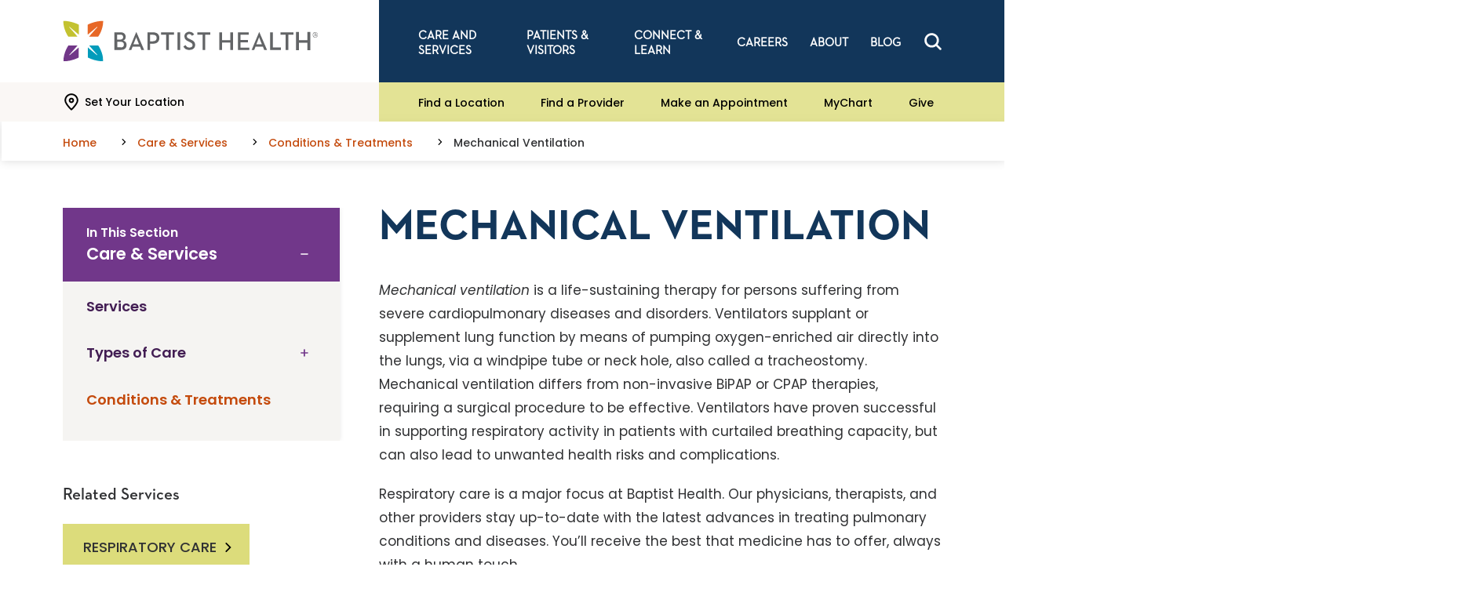

--- FILE ---
content_type: text/html; charset=utf-8
request_url: https://www.baptisthealth.com/care-services/conditions-treatments/mechanical-ventilation
body_size: 18908
content:



<!doctype html>
<html class="no-js" lang="en">
<head>
    
    


<meta charset="utf-8" />
<meta http-equiv="x-ua-compatible" content="ie=edge">
<meta name="viewport" content="width=device-width, initial-scale=1.0">

<title>Ventilators and Mechanical Ventilation | Baptist Health</title>
<meta name="description" content="A variety of medical conditions can require mechanical ventilation, or the use of ventilators. Learn how ventilation therapy supports lung function from Baptist Health.">

<script>
    document.querySelector('html').classList.remove('no-js');
</script>
<script>
    lazySizesConfig = {
        init: false,
        autoUnload: false,
        unloadPixelThreshold: 1000
    }
</script>

    <script type="text/javascript">
        !function (T, l, y) { var S = T.location, k = "script", D = "instrumentationKey", C = "ingestionendpoint", I = "disableExceptionTracking", E = "ai.device.", b = "toLowerCase", w = "crossOrigin", N = "POST", e = "appInsightsSDK", t = y.name || "appInsights"; (y.name || T[e]) && (T[e] = t); var n = T[t] || function (d) { var g = !1, f = !1, m = { initialize: !0, queue: [], sv: "5", version: 2, config: d }; function v(e, t) { var n = {}, a = "Browser"; return n[E + "id"] = a[b](), n[E + "type"] = a, n["ai.operation.name"] = S && S.pathname || "_unknown_", n["ai.internal.sdkVersion"] = "javascript:snippet_" + (m.sv || m.version), { time: function () { var e = new Date; function t(e) { var t = "" + e; return 1 === t.length && (t = "0" + t), t } return e.getUTCFullYear() + "-" + t(1 + e.getUTCMonth()) + "-" + t(e.getUTCDate()) + "T" + t(e.getUTCHours()) + ":" + t(e.getUTCMinutes()) + ":" + t(e.getUTCSeconds()) + "." + ((e.getUTCMilliseconds() / 1e3).toFixed(3) + "").slice(2, 5) + "Z" }(), iKey: e, name: "Microsoft.ApplicationInsights." + e.replace(/-/g, "") + "." + t, sampleRate: 100, tags: n, data: { baseData: { ver: 2 } } } } var h = d.url || y.src; if (h) { function a(e) { var t, n, a, i, r, o, s, c, u, p, l; g = !0, m.queue = [], f || (f = !0, t = h, s = function () { var e = {}, t = d.connectionString; if (t) for (var n = t.split(";"), a = 0; a < n.length; a++) { var i = n[a].split("="); 2 === i.length && (e[i[0][b]()] = i[1]) } if (!e[C]) { var r = e.endpointsuffix, o = r ? e.location : null; e[C] = "https://" + (o ? o + "." : "") + "dc." + (r || "services.visualstudio.com") } return e }(), c = s[D] || d[D] || "", u = s[C], p = u ? u + "/v2/track" : d.endpointUrl, (l = []).push((n = "SDK LOAD Failure: Failed to load Application Insights SDK script (See stack for details)", a = t, i = p, (o = (r = v(c, "Exception")).data).baseType = "ExceptionData", o.baseData.exceptions = [{ typeName: "SDKLoadFailed", message: n.replace(/\./g, "-"), hasFullStack: !1, stack: n + "\nSnippet failed to load [" + a + "] -- Telemetry is disabled\nHelp Link: https://go.microsoft.com/fwlink/?linkid=2128109\nHost: " + (S && S.pathname || "_unknown_") + "\nEndpoint: " + i, parsedStack: [] }], r)), l.push(function (e, t, n, a) { var i = v(c, "Message"), r = i.data; r.baseType = "MessageData"; var o = r.baseData; return o.message = 'AI (Internal): 99 message:"' + ("SDK LOAD Failure: Failed to load Application Insights SDK script (See stack for details) (" + n + ")").replace(/\"/g, "") + '"', o.properties = { endpoint: a }, i }(0, 0, t, p)), function (e, t) { if (JSON) { var n = T.fetch; if (n && !y.useXhr) n(t, { method: N, body: JSON.stringify(e), mode: "cors" }); else if (XMLHttpRequest) { var a = new XMLHttpRequest; a.open(N, t), a.setRequestHeader("Content-type", "application/json"), a.send(JSON.stringify(e)) } } }(l, p)) } function i(e, t) { f || setTimeout(function () { !t && m.core || a() }, 500) } var e = function () { var n = l.createElement(k); n.src = h; var e = y[w]; return !e && "" !== e || "undefined" == n[w] || (n[w] = e), n.onload = i, n.onerror = a, n.onreadystatechange = function (e, t) { "loaded" !== n.readyState && "complete" !== n.readyState || i(0, t) }, n }(); y.ld < 0 ? l.getElementsByTagName("head")[0].appendChild(e) : setTimeout(function () { l.getElementsByTagName(k)[0].parentNode.appendChild(e) }, y.ld || 0) } try { m.cookie = l.cookie } catch (p) { } function t(e) { for (; e.length;)!function (t) { m[t] = function () { var e = arguments; g || m.queue.push(function () { m[t].apply(m, e) }) } }(e.pop()) } var n = "track", r = "TrackPage", o = "TrackEvent"; t([n + "Event", n + "PageView", n + "Exception", n + "Trace", n + "DependencyData", n + "Metric", n + "PageViewPerformance", "start" + r, "stop" + r, "start" + o, "stop" + o, "addTelemetryInitializer", "setAuthenticatedUserContext", "clearAuthenticatedUserContext", "flush"]), m.SeverityLevel = { Verbose: 0, Information: 1, Warning: 2, Error: 3, Critical: 4 }; var s = (d.extensionConfig || {}).ApplicationInsightsAnalytics || {}; if (!0 !== d[I] && !0 !== s[I]) { var c = "onerror"; t(["_" + c]); var u = T[c]; T[c] = function (e, t, n, a, i) { var r = u && u(e, t, n, a, i); return !0 !== r && m["_" + c]({ message: e, url: t, lineNumber: n, columnNumber: a, error: i }), r }, d.autoExceptionInstrumented = !0 } return m }(y.cfg); function a() { y.onInit && y.onInit(n) } (T[t] = n).queue && 0 === n.queue.length ? (n.queue.push(a), n.trackPageView({})) : a() }(window, document, {
            src: "https://js.monitor.azure.com/scripts/b/ai.2.min.js",
            crossOrigin: "anonymous",
            cfg: {
                instrumentationKey: "178d8495-a23f-451b-8956-65e7b85b72f7"
            }
        });
    </script>

<meta property="og:title" content="Ventilators and Mechanical Ventilation | Baptist Health">
<meta property="og:description" content="A variety of medical conditions can require mechanical ventilation, or the use of ventilators. Learn how ventilation therapy supports lung function from Baptist Health.">
<meta property="og:url" content="https://www.baptisthealth.com/care-services/conditions-treatments/mechanical-ventilation">
<meta property="og:image" content="">



<meta name="twitter:card" content="summary"> 
<meta name="twitter:site" content=""> 
<meta name="twitter:url" content="https://www.baptisthealth.com/care-services/conditions-treatments/mechanical-ventilation">
<meta name="twitter:title" content="Ventilators and Mechanical Ventilation | Baptist Health">
<meta name="twitter:description" content="A variety of medical conditions can require mechanical ventilation, or the use of ventilators. Learn how ventilation therapy supports lung function from Baptist Health.">
<meta name="twitter:image" content=""> 


<meta name="contextId" id="contextId" content="{54768658-A820-4D81-B57C-B3E144F68699}" />

    <meta name="serviceLine" content="Respiratory Care" />

    <link rel="canonical" href="https://www.baptisthealth.com/care-services/conditions-treatments/mechanical-ventilation">

<link rel="shortcut icon" href="/assets/images/static/favicon-bhs.ico" />


<link rel="stylesheet" href="/assets/css/global.css?v=639011655440000000">
    <link rel="stylesheet" href="/assets/css/bhs-theme.css?v=639011655210000000">

<script src=https://assets.adobedtm.com/bb5ff6856d4c/6b04d33cf842/launch-b571206496c8.min.js async></script>

<style>
  .cc-window { display: none !important; }
</style>

<meta property="og:site_name" content="Baptist Health" />

<!-- Ahrefs analytics: standalone script tag, no extra <script> wrapper -->
<script src="https://analytics.ahrefs.com/analytics.js" data-key="sgqSyXV1B0K3FJD5/9wTOQ" async></script>

<!-- Invoca Call Tracking Script -->
<script>
  (function(i,n,v,o,c,a) { i.InvocaTagId = o; var s = n.createElement('script'); s.type = 'text/javascript';
    s.async = true; s.src = ('https:' === n.location.protocol ? 'https://' : 'http://' ) + v;
    var fs = n.getElementsByTagName('script')[0]; fs.parentNode.insertBefore(s, fs);
  })(window, document, 'solutions.invocacdn.com/js/invoca-latest.min.js', '2081/4180783415');
</script>





    
    
</head>
<body id="body" data-theme="bhs">
    
    <nav class="skip-links">
        <a href="#main" class="show-on-focus js-skip-link">Skip to main content</a>
        <a href="#nav" class="show-on-focus js-skip-link">Skip to navigation</a>
        <a href="#search" class="show-on-focus js-skip-link">Skip to search</a>
    </nav>

    

<div class="header-sticky-container sticky-container" data-sticky-container>
    <header class="header js-header" data-margin-top="0" data-sticky data-sticky-on="small">

        



        
        <div class="header-desktop show-for-tablet-l">
            <div class="primary-nav-container">
                <div class="primary-nav-left">
                    <a href="/" class="primary-nav__logo-link"><img class="primary-nav__logo" src="/-/media/images/site-assets/bhslogo.svg?rev=85582a7caf1d49338532badbc81ab793" alt="Baptist Health Logo"></a>
                </div>

                <div class="primary-nav-right">
                    <nav class="main-nav" aria-label="Desktop Global Navigation">
                        <ul class="main-nav__items dropdown menu js-main-nav-desktop" data-dropdown-menu>
                                <li class="main-nav__item">
                                    <a href="/care-services"  class="main-nav__link">Care and Services</a>

                                        <ul class="main-nav__flyout">
                                            <div class="flyout__content">
                                                    <ul class="flyout__link-items">
                                                            <li class="flyout__item flyout__item--primary">
                                                                <a href="/care-services/services"  class="flyout__link">Services<svg width="50" height="50" viewBox="0 0 50 50" class="icon icon--chevron-right" aria-hidden="true"><use xlink:href="/assets/images/static/icons.svg#chevron-right"></use></svg></a>
                                                            </li>
                                                                                                                    <li class="flyout__item">
                                                                <a href="/care-services/services/behavioral-health"  class="flyout__link">Behavioral Health Services</a>
                                                            </li>
                                                            <li class="flyout__item">
                                                                <a href="/care-services/services/cancer-care"  class="flyout__link">Cancer Care</a>
                                                            </li>
                                                            <li class="flyout__item">
                                                                <a href="/care-services/services/gastroenterology"  class="flyout__link">Gastroenterology</a>
                                                            </li>
                                                            <li class="flyout__item">
                                                                <a href="/care-services/services/heart-care"  class="flyout__link">Heart Care</a>
                                                            </li>
                                                            <li class="flyout__item">
                                                                <a href="/care-services/services/imaging-diagnostics"  class="flyout__link">Imaging and Diagnostics</a>
                                                            </li>
                                                            <li class="flyout__item">
                                                                <a href="/care-services/services/mother-baby-care"  class="flyout__link">Mother and Baby Care</a>
                                                            </li>
                                                            <li class="flyout__item">
                                                                <a href="/care-services/services/neurology-stroke-care"  class="flyout__link">Neurology and Stroke Care</a>
                                                            </li>
                                                            <li class="flyout__item">
                                                                <a href="/care-services/services/ortho-sports-medicine"  class="flyout__link">Ortho and Sports Medicine</a>
                                                            </li>
                                                            <li class="flyout__item">
                                                                <a href="/care-services/services/primary-care"  class="flyout__link">Primary Care</a>
                                                            </li>
                                                            <li class="flyout__item">
                                                                <a href="/care-services/services/weight-loss"  class="flyout__link">Weight Loss</a>
                                                            </li>
                                                    </ul>
                                                    <ul class="flyout__link-items">
                                                            <li class="flyout__item flyout__item--primary">
                                                                <a href="/care-services/types-of-care"  class="flyout__link">Types of Care<svg width="50" height="50" viewBox="0 0 50 50" class="icon icon--chevron-right" aria-hidden="true"><use xlink:href="/assets/images/static/icons.svg#chevron-right"></use></svg></a>
                                                            </li>
                                                                                                                    <li class="flyout__item">
                                                                <a href="/care-services/types-of-care/emergency-care"  class="flyout__link">Emergency Care</a>
                                                            </li>
                                                            <li class="flyout__item">
                                                                <a href="/care-services/types-of-care/urgent-care"  class="flyout__link">Urgent Care</a>
                                                            </li>
                                                            <li class="flyout__item">
                                                                <a href="/care-services/types-of-care/virtual-care"  class="flyout__link">Virtual Care</a>
                                                            </li>
                                                            <li class="flyout__item">
                                                                <a href="/care-services/types-of-care/care-finder"  class="flyout__link">Care Finder</a>
                                                            </li>
                                                    </ul>
                                                    <ul class="flyout__link-items">
                                                            <li class="flyout__item flyout__item--primary">
                                                                <a href="/care-services/conditions-treatments"  class="flyout__link">Conditions &amp; Treatments<svg width="50" height="50" viewBox="0 0 50 50" class="icon icon--chevron-right" aria-hidden="true"><use xlink:href="/assets/images/static/icons.svg#chevron-right"></use></svg></a>
                                                            </li>
                                                                                                                    <li class="flyout__item">
                                                                <a href="/care-services/conditions-treatments/leftsided-heart-failure"  class="flyout__link">Left Sided Heart Failure</a>
                                                            </li>
                                                            <li class="flyout__item">
                                                                <a href="/care-services/conditions-treatments/hormonal-imbalance"  class="flyout__link">Hormonal Imbalance in Women</a>
                                                            </li>
                                                            <li class="flyout__item">
                                                                <a href="/care-services/conditions-treatments/low-ejection-fraction-low-ef"  class="flyout__link">Low Ejection Fraction</a>
                                                            </li>
                                                            <li class="flyout__item">
                                                                <a href="/care-services/conditions-treatments/cerebral-atrophy"  class="flyout__link">Cerebral Atrophy</a>
                                                            </li>
                                                            <li class="flyout__item">
                                                                <a href="/care-services/conditions-treatments/radial-nerve-palsy"  class="flyout__link">Radial Nerve Palsy</a>
                                                            </li>
                                                    </ul>
                                                    <ul class="flyout__link-items">
                                                            <li class="flyout__item flyout__item--primary">
                                                                <a href="/connect-learn/digital-health"  class="flyout__link">Digital Health<svg width="50" height="50" viewBox="0 0 50 50" class="icon icon--chevron-right" aria-hidden="true"><use xlink:href="/assets/images/static/icons.svg#chevron-right"></use></svg></a>
                                                            </li>
                                                                                                                    <li class="flyout__item">
                                                                <a href="/mychart"  class="flyout__link">MyChart</a>
                                                            </li>
                                                            <li class="flyout__item">
                                                                <a href="/make-an-appointment"  class="flyout__link">Make an Appointment</a>
                                                            </li>
                                                            <li class="flyout__item">
                                                                <a href="/patients-visitors/planning/health-risk-assessments"  class="flyout__link">Health Risk Assessments</a>
                                                            </li>
                                                    </ul>
                                            </div>
                                        </ul>
                                </li>
                                <li class="main-nav__item">
                                    <a href="/patients-visitors"  class="main-nav__link">Patients &amp; Visitors</a>

                                        <ul class="main-nav__flyout">
                                            <div class="flyout__content">
                                                    <ul class="flyout__link-items">
                                                            <li class="flyout__item flyout__item--primary">
                                                                <a href="/patients-visitors/planning"  class="flyout__link">Planning<svg width="50" height="50" viewBox="0 0 50 50" class="icon icon--chevron-right" aria-hidden="true"><use xlink:href="/assets/images/static/icons.svg#chevron-right"></use></svg></a>
                                                            </li>
                                                                                                                    <li class="flyout__item">
                                                                <a href="/patients-visitors/planning/health-risk-assessments"  class="flyout__link">Health Risk Assessments</a>
                                                            </li>
                                                            <li class="flyout__item">
                                                                <a href="/patients-visitors/after-your-visit/billing-information/financial-assistance"  class="flyout__link">Financial Assistance</a>
                                                            </li>
                                                            <li class="flyout__item">
                                                                <a href="/patients-visitors/planning/patient-scheduling"  class="flyout__link">Patient Scheduling</a>
                                                            </li>
                                                            <li class="flyout__item">
                                                                <a href="/patients-visitors/planning/price-transparency"  class="flyout__link">Price Transparency</a>
                                                            </li>
                                                            <li class="flyout__item">
                                                                <a href="/patients-visitors/planning/price-estimator"  class="flyout__link">Price Estimator</a>
                                                            </li>
                                                    </ul>
                                                    <ul class="flyout__link-items">
                                                            <li class="flyout__item flyout__item--primary">
                                                                <a href="/patients-visitors/before-your-visit"  class="flyout__link">Before Your Visit<svg width="50" height="50" viewBox="0 0 50 50" class="icon icon--chevron-right" aria-hidden="true"><use xlink:href="/assets/images/static/icons.svg#chevron-right"></use></svg></a>
                                                            </li>
                                                                                                                    <li class="flyout__item">
                                                                <a href="/patients-visitors/before-your-visit/visitor-guidelines"  class="flyout__link">Visitor Guidelines</a>
                                                            </li>
                                                            <li class="flyout__item">
                                                                <a href="/mychart"  class="flyout__link">Sign Up for MyChart</a>
                                                            </li>
                                                            <li class="flyout__item">
                                                                <a href="/patients-visitors/before-your-visit/preregister"  class="flyout__link">Pre-register</a>
                                                            </li>
                                                            <li class="flyout__item">
                                                                <a href="/patients-visitors/before-your-visit/patient-forms"  class="flyout__link">Patient Forms</a>
                                                            </li>
                                                            <li class="flyout__item">
                                                                <a href="/patients-visitors/before-your-visit/no-surprises-act"  class="flyout__link">No Surprises Act</a>
                                                            </li>
                                                            <li class="flyout__item">
                                                                <a href="/patients-visitors/before-your-visit/advance-care-planning"  class="flyout__link">Advance Care Planning</a>
                                                            </li>
                                                    </ul>
                                                    <ul class="flyout__link-items">
                                                            <li class="flyout__item flyout__item--primary">
                                                                <a href="/patients-visitors/during-your-visit"  class="flyout__link">During Your Visit<svg width="50" height="50" viewBox="0 0 50 50" class="icon icon--chevron-right" aria-hidden="true"><use xlink:href="/assets/images/static/icons.svg#chevron-right"></use></svg></a>
                                                            </li>
                                                                                                                    <li class="flyout__item">
                                                                <a href="/patients-visitors/during-your-visit/patient-safety-and-quality"  class="flyout__link">Patient Safety and Quality</a>
                                                            </li>
                                                            <li class="flyout__item">
                                                                <a href="/patients-visitors/during-your-visit/pastoral-and-spiritual-care"  class="flyout__link">Pastoral/Spiritual Care</a>
                                                            </li>
                                                    </ul>
                                                    <ul class="flyout__link-items">
                                                            <li class="flyout__item flyout__item--primary">
                                                                <a href="/patients-visitors/after-your-visit"  class="flyout__link">After Your Visit<svg width="50" height="50" viewBox="0 0 50 50" class="icon icon--chevron-right" aria-hidden="true"><use xlink:href="/assets/images/static/icons.svg#chevron-right"></use></svg></a>
                                                            </li>
                                                                                                                    <li class="flyout__item">
                                                                <a href="/patients-visitors/after-your-visit/going-home"  class="flyout__link">Going Home</a>
                                                            </li>
                                                            <li class="flyout__item">
                                                                <a href="/patients-visitors/after-your-visit/billing-information"  class="flyout__link">Billing and Financial Information</a>
                                                            </li>
                                                            <li class="flyout__item">
                                                                <a href="/patients-visitors/after-your-visit/billing-information/online-bill-pay"  class="flyout__link">Online Bill Pay</a>
                                                            </li>
                                                            <li class="flyout__item">
                                                                <a href="/patients-visitors/after-your-visit/patient-experience"  class="flyout__link">Patient Experience</a>
                                                            </li>
                                                            <li class="flyout__item">
                                                                <a href="/patients-visitors/after-your-visit/medical-records"  class="flyout__link">Medical Records</a>
                                                            </li>
                                                    </ul>
                                            </div>
                                        </ul>
                                </li>
                                <li class="main-nav__item">
                                    <a href="/connect-learn"  class="main-nav__link">Connect &amp; Learn</a>

                                        <ul class="main-nav__flyout">
                                            <div class="flyout__content">
                                                    <ul class="flyout__link-items">
                                                            <li class="flyout__item flyout__item--primary">
                                                                <a href="/connect-learn/community-health-outreach"  class="flyout__link">Community Health And Outreach<svg width="50" height="50" viewBox="0 0 50 50" class="icon icon--chevron-right" aria-hidden="true"><use xlink:href="/assets/images/static/icons.svg#chevron-right"></use></svg></a>
                                                            </li>
                                                                                                                    <li class="flyout__item">
                                                                <a href="/connect-learn/community-health-outreach/patient-stories"  class="flyout__link">Patient Stories</a>
                                                            </li>
                                                            <li class="flyout__item">
                                                                <a href="/connect-learn/community-health-outreach/community-report"  class="flyout__link">Community Report</a>
                                                            </li>
                                                            <li class="flyout__item">
                                                                <a href="/connect-learn/community-health-outreach/community-health-needs-assessments"  class="flyout__link">Community Health Needs Assessments</a>
                                                            </li>
                                                            <li class="flyout__item">
                                                                <a href="/connect-learn/community-health-outreach/outreach-programs"  class="flyout__link">Outreach Programs</a>
                                                            </li>
                                                            <li class="flyout__item">
                                                                <a href="/connect-learn/volunteer-opportunities"  class="flyout__link">Volunteer Opportunities</a>
                                                            </li>
                                                    </ul>
                                                    <ul class="flyout__link-items">
                                                            <li class="flyout__item flyout__item--primary">
                                                                <a href="https://events.baptisthealth.com/" target="_blank" class="flyout__link">Events &amp; Classes<svg width="50" height="50" viewBox="0 0 50 50" class="icon icon--chevron-right" aria-hidden="true"><use xlink:href="/assets/images/static/icons.svg#chevron-right"></use></svg></a>
                                                            </li>
                                                                                                                    <li class="flyout__item">
                                                                <a href="/connect-learn/community-employee-residency-education/education"  class="flyout__link">Education</a>
                                                            </li>
                                                            <li class="flyout__item">
                                                                <a href="/connect-learn/community-employee-residency-education/pharmacy-residencies"  class="flyout__link">PGY1 Pharmacy Residencies</a>
                                                            </li>
                                                    </ul>
                                                    <ul class="flyout__link-items">
                                                            <li class="flyout__item flyout__item--primary">
                                                                <a href="/connect-learn/covid19"  class="flyout__link">COVID-19<svg width="50" height="50" viewBox="0 0 50 50" class="icon icon--chevron-right" aria-hidden="true"><use xlink:href="/assets/images/static/icons.svg#chevron-right"></use></svg></a>
                                                            </li>
                                                                                                                    <li class="flyout__item">
                                                                <a href="/connect-learn/covid19/covid19-resources"  class="flyout__link">Covid-19 Resources</a>
                                                            </li>
                                                            <li class="flyout__item">
                                                                <a href="/connect-learn/covid19/vaccine-information"  class="flyout__link">COVID-19 Vaccine Information</a>
                                                            </li>
                                                            <li class="flyout__item">
                                                                <a href="/connect-learn/covid19/stay-safe"  class="flyout__link">Stay Safe</a>
                                                            </li>
                                                    </ul>
                                                    <ul class="flyout__link-items">
                                                            <li class="flyout__item flyout__item--primary">
                                                                <a href="/connect-learn/research"  class="flyout__link">Research<svg width="50" height="50" viewBox="0 0 50 50" class="icon icon--chevron-right" aria-hidden="true"><use xlink:href="/assets/images/static/icons.svg#chevron-right"></use></svg></a>
                                                            </li>
                                                                                                                    <li class="flyout__item">
                                                                <a href="/connect-learn/research/search-clinical-trials"  class="flyout__link">Search Clinical Trials</a>
                                                            </li>
                                                            <li class="flyout__item">
                                                                <a href="/connect-learn/research/about-our-research-program"  class="flyout__link">About Our Research Program</a>
                                                            </li>
                                                            <li class="flyout__item">
                                                                <a href="/connect-learn/research/patient-testimonials"  class="flyout__link">Patient Testimonials</a>
                                                            </li>
                                                            <li class="flyout__item">
                                                                <a href="/connect-learn/research/areas-of-research"  class="flyout__link">Areas of Research</a>
                                                            </li>
                                                    </ul>
                                            </div>
                                        </ul>
                                </li>
                                <li class="main-nav__item">
                                    <a href="/careers"  class="main-nav__link">Careers</a>

                                        <ul class="main-nav__flyout">
                                            <div class="flyout__content">
                                                    <ul class="flyout__link-items">
                                                            <li class="flyout__item flyout__item--primary">
                                                                <a href="/careers/why-choose-baptist-health"  class="flyout__link">Why Choose Baptist Health<svg width="50" height="50" viewBox="0 0 50 50" class="icon icon--chevron-right" aria-hidden="true"><use xlink:href="/assets/images/static/icons.svg#chevron-right"></use></svg></a>
                                                            </li>
                                                                                                                    <li class="flyout__item">
                                                                <a href="/careers/why-choose-baptist-health/our-mission-vision-values"  class="flyout__link">Our Mission, Vision and Values</a>
                                                            </li>
                                                            <li class="flyout__item">
                                                                <a href="/careers/why-choose-baptist-health/our-culture"  class="flyout__link">Our Culture</a>
                                                            </li>
                                                            <li class="flyout__item">
                                                                <a href="/careers/why-choose-baptist-health/benefits-incentives"  class="flyout__link">Benefits and Incentives</a>
                                                            </li>
                                                            <li class="flyout__item">
                                                                <a href="/careers/why-choose-baptist-health/top-places-to-work"  class="flyout__link">Top Places to Work</a>
                                                            </li>
                                                    </ul>
                                                    <ul class="flyout__link-items">
                                                            <li class="flyout__item flyout__item--primary">
                                                                <a href="/careers/search-all-jobs"  class="flyout__link">Search All Jobs<svg width="50" height="50" viewBox="0 0 50 50" class="icon icon--chevron-right" aria-hidden="true"><use xlink:href="/assets/images/static/icons.svg#chevron-right"></use></svg></a>
                                                            </li>
                                                                                                                    <li class="flyout__item">
                                                                <a href="https://bhs.wd1.myworkdayjobs.com/careers?q=Nursing" target="_blank" class="flyout__link">Nursing Job Openings</a>
                                                            </li>
                                                            <li class="flyout__item">
                                                                <a href="https://bhs.wd1.myworkdayjobs.com/careers?jobFamilyGroup=2a040455651a01b199af293fe6833526" target="_blank" class="flyout__link">Pharmacy Openings</a>
                                                            </li>
                                                            <li class="flyout__item">
                                                                <a href="https://bhs.wd1.myworkdayjobs.com/careers" target="_blank" class="flyout__link">Non-clinical Job Openings</a>
                                                            </li>
                                                    </ul>
                                                    <ul class="flyout__link-items">
                                                            <li class="flyout__item flyout__item--primary">
                                                                <a href="/careers/physician-recruitment"  class="flyout__link">Physician and APC Recruitment<svg width="50" height="50" viewBox="0 0 50 50" class="icon icon--chevron-right" aria-hidden="true"><use xlink:href="/assets/images/static/icons.svg#chevron-right"></use></svg></a>
                                                            </li>
                                                                                                                    <li class="flyout__item">
                                                                <a href="/careers/physician-recruitment/why-join-baptist-health/provider-testimonials"  class="flyout__link">Provider Testimonials</a>
                                                            </li>
                                                            <li class="flyout__item">
                                                                <a href="/careers/physician-recruitment/primary-care"  class="flyout__link">Primary Care</a>
                                                            </li>
                                                            <li class="flyout__item">
                                                                <a href="/careers/physician-recruitment/our-communities"  class="flyout__link">Our Communities</a>
                                                            </li>
                                                    </ul>
                                            </div>
                                        </ul>
                                </li>
                                <li class="main-nav__item">
                                    <a href="/about"  class="main-nav__link">About</a>

                                        <ul class="main-nav__flyout">
                                            <div class="flyout__content">
                                                    <ul class="flyout__link-items">
                                                            <li class="flyout__item flyout__item--primary">
                                                                <a href="/about"  class="flyout__link">About<svg width="50" height="50" viewBox="0 0 50 50" class="icon icon--chevron-right" aria-hidden="true"><use xlink:href="/assets/images/static/icons.svg#chevron-right"></use></svg></a>
                                                            </li>
                                                                                                                    <li class="flyout__item">
                                                                <a href="/about/news-center"  class="flyout__link">News Center</a>
                                                            </li>
                                                            <li class="flyout__item">
                                                                <a href="/about/physician-resources"  class="flyout__link">Physician Resources</a>
                                                            </li>
                                                            <li class="flyout__item">
                                                                <a href="/about/contact-us"  class="flyout__link">Contact Us</a>
                                                            </li>
                                                    </ul>
                                                    <ul class="flyout__link-items">
                                                            <li class="flyout__item flyout__item--primary">
                                                                <a href="/locations"  class="flyout__link">Find a Location<svg width="50" height="50" viewBox="0 0 50 50" class="icon icon--chevron-right" aria-hidden="true"><use xlink:href="/assets/images/static/icons.svg#chevron-right"></use></svg></a>
                                                            </li>
                                                                                                                    <li class="flyout__item">
                                                                <a href="/locations/baptist-health-corbin"  class="flyout__link">Baptist Health Corbin</a>
                                                            </li>
                                                            <li class="flyout__item">
                                                                <a href="/locations/baptist-health-floyd"  class="flyout__link">Baptist Health Floyd</a>
                                                            </li>
                                                            <li class="flyout__item">
                                                                <a href="/locations/baptist-health-hardin"  class="flyout__link">Baptist Health Hardin</a>
                                                            </li>
                                                            <li class="flyout__item">
                                                                <a href="/locations/baptist-health-la-grange"  class="flyout__link">Baptist Health La Grange</a>
                                                            </li>
                                                            <li class="flyout__item">
                                                                <a href="/locations/baptist-health-lexington"  class="flyout__link">Baptist Health Lexington</a>
                                                            </li>
                                                            <li class="flyout__item">
                                                                <a href="/locations/baptist-health-louisville"  class="flyout__link">Baptist Health Louisville</a>
                                                            </li>
                                                            <li class="flyout__item">
                                                                <a href="/locations/baptist-health-paducah"  class="flyout__link">Baptist Health Paducah</a>
                                                            </li>
                                                            <li class="flyout__item">
                                                                <a href="/locations/baptist-health-richmond"  class="flyout__link">Baptist Health Richmond</a>
                                                            </li>
                                                            <li class="flyout__item">
                                                                <a href="https://baptisthealthdeaconess.com/" target="_blank" class="flyout__link">Baptist Health Deaconess Madisonville</a>
                                                            </li>
                                                    </ul>
                                                    <ul class="flyout__link-items">
                                                                                                                    <li class="flyout__item">
                                                                <a href="/make-an-appointment"  class="flyout__link">Make an Appointment</a>
                                                            </li>
                                                            <li class="flyout__item">
                                                                <a href="/mychart"  class="flyout__link">MyChart</a>
                                                            </li>
                                                            <li class="flyout__item">
                                                                <a href="/patients-visitors/after-your-visit/medical-records"  class="flyout__link">Medical Records</a>
                                                            </li>
                                                            <li class="flyout__item">
                                                                <a href="/patients-visitors/planning/health-risk-assessments"  class="flyout__link">Health Risk Assessments</a>
                                                            </li>
                                                    </ul>
                                            </div>
                                        </ul>
                                </li>
                                <li class="main-nav__item">
                                    <a href="/blog"  class="main-nav__link">Blog</a>

                                        <ul class="main-nav__flyout">
                                            <div class="flyout__content">
                                                    <ul class="flyout__link-items">
                                                            <li class="flyout__item flyout__item--primary">
                                                                <a href="/blog/all-articles"  class="flyout__link">Explore Flourish<svg width="50" height="50" viewBox="0 0 50 50" class="icon icon--chevron-right" aria-hidden="true"><use xlink:href="/assets/images/static/icons.svg#chevron-right"></use></svg></a>
                                                            </li>
                                                                                                                    <li class="flyout__item">
                                                                <a href="/blog/ask-the-doctor"  class="flyout__link">Ask The Doctor</a>
                                                            </li>
                                                            <li class="flyout__item">
                                                                <a href="/blog/baptist-health"  class="flyout__link">Baptist Health</a>
                                                            </li>
                                                            <li class="flyout__item">
                                                                <a href="/blog/cancer-care"  class="flyout__link">Cancer Care</a>
                                                            </li>
                                                            <li class="flyout__item">
                                                                <a href="/blog/covid19"  class="flyout__link">COVID19</a>
                                                            </li>
                                                            <li class="flyout__item">
                                                                <a href="/blog/digestive-health"  class="flyout__link">Digestive Health</a>
                                                            </li>
                                                            <li class="flyout__item">
                                                                <a href="/blog/emergency-care"  class="flyout__link">Emergency Care</a>
                                                            </li>
                                                            <li class="flyout__item">
                                                                <a href="/blog/family-health"  class="flyout__link">Family Health</a>
                                                            </li>
                                                            <li class="flyout__item">
                                                                <a href="/blog/family-medicine"  class="flyout__link">Family Medicine</a>
                                                            </li>
                                                            <li class="flyout__item">
                                                                <a href="/blog/general-surgery"  class="flyout__link">General Surgery</a>
                                                            </li>
                                                    </ul>
                                                    <ul class="flyout__link-items">
                                                                                                                    <li class="flyout__item">
                                                                <a href="/blog/health-and-wellness"  class="flyout__link">Health  Wellness</a>
                                                            </li>
                                                            <li class="flyout__item">
                                                                <a href="/blog/healthtalks"  class="flyout__link">Healthtalks</a>
                                                            </li>
                                                            <li class="flyout__item">
                                                                <a href="/blog/healthy-living"  class="flyout__link">Healthy Living</a>
                                                            </li>
                                                            <li class="flyout__item">
                                                                <a href="/blog/heart-care"  class="flyout__link">Heart Care</a>
                                                            </li>
                                                            <li class="flyout__item">
                                                                <a href="/blog/mens-health"  class="flyout__link">Mens Health</a>
                                                            </li>
                                                            <li class="flyout__item">
                                                                <a href="/blog/mother-and-baby-care"  class="flyout__link">Mother  Baby Care</a>
                                                            </li>
                                                            <li class="flyout__item">
                                                                <a href="/blog/patient-safety"  class="flyout__link">Patient Safety</a>
                                                            </li>
                                                            <li class="flyout__item">
                                                                <a href="/blog/patient-stories"  class="flyout__link">Patient Stories</a>
                                                            </li>
                                                            <li class="flyout__item">
                                                                <a href="/blog/podcast"  class="flyout__link">Podcast</a>
                                                            </li>
                                                    </ul>
                                                    <ul class="flyout__link-items">
                                                                                                                    <li class="flyout__item">
                                                                <a href="/blog/preventative-health"  class="flyout__link">Preventative Health</a>
                                                            </li>
                                                            <li class="flyout__item">
                                                                <a href="/blog/pulmonary"  class="flyout__link">Pulmonary</a>
                                                            </li>
                                                            <li class="flyout__item">
                                                                <a href="/blog/recipes"  class="flyout__link">Recipes</a>
                                                            </li>
                                                            <li class="flyout__item">
                                                                <a href="/blog/sports-medicine"  class="flyout__link">Sports Medicine</a>
                                                            </li>
                                                            <li class="flyout__item">
                                                                <a href="/blog/vaccine"  class="flyout__link">Vaccine</a>
                                                            </li>
                                                            <li class="flyout__item">
                                                                <a href="/blog/virtual-care"  class="flyout__link">Virtual Care</a>
                                                            </li>
                                                            <li class="flyout__item">
                                                                <a href="/blog/weight-management"  class="flyout__link">Weight Management</a>
                                                            </li>
                                                            <li class="flyout__item">
                                                                <a href="/blog/womens-care"  class="flyout__link">Womens Care</a>
                                                            </li>
                                                            <li class="flyout__item">
                                                                <a href="/blog/wound-care"  class="flyout__link">Wound Care</a>
                                                            </li>
                                                    </ul>
                                            </div>
                                        </ul>
                                </li>
                        </ul>

                        <button type="button" class="primary-nav__search-toggle js-toggle-search" aria-label="Toggle Site Search">
                            <svg width="50" height="50" viewBox="0 0 50 50" class="icon icon--search" aria-hidden="true"><use xlink:href="/assets/images/static/icons.svg#search"></use></svg>
                        </button>
                        <div class="header-search__flyout js-search-flyout is-hidden" data-type="desktop">
                            <div class="flyout__content">
                                <form class="flyout__search js-hero-search" action="/search">
                                    <svg width="50" height="50" viewBox="0 0 50 50" class="icon icon--search" aria-hidden="true"><use xlink:href="/assets/images/static/icons.svg#search"></use></svg>
                                    <label for="header-search-input-desktop" class="show-for-sr">desktop Header Site Search</label>
                                    <input placeholder="How can we help you?" type="search" class="flyout__input js-typeahead-input"
                                            id="header-search-input-desktop"
                                            name="keyword"
                                            data-typeahead-type="all-care-data"
                                            data-typeahead-min-length="2"
                                            autocomplete="off">
                                    <button type="submit" class="flyout__submit button button--primary" aria-label="Submit Search">
                                        <span class="show-for-tablet-l">Search </span><svg width="50" height="50" viewBox="0 0 50 50" class="icon icon--chevron-right" aria-hidden="true"><use xlink:href="/assets/images/static/icons.svg#chevron-right"></use></svg>
                                    </button>
                                </form>
                                <div class="header-search__content">
                                    <h3 class="header-search__links-title"></h3>
                                    <ul class="header-search__links">
                                            <li><a href="/providers"  class="header-search__link">Search Providers</a></li>
                                            <li><a href="/locations"  class="header-search__link">Search Locations</a></li>
                                            <li><a href="/care-services/types-of-care/care-finder"  class="header-search__link">Find Care Now</a></li>
                                    </ul>
                                </div>
                                <button class="close-button js-close-search" type="button">
                                    <span class="show-for-sr">Close search flyout</span>
                                    <svg width="50" height="50" viewBox="0 0 50 50" class="icon icon--close" aria-hidden="true"><use xlink:href="/assets/images/static/icons.svg#close"></use></svg>
                                </button>
                            </div>
                        </div>
                    </nav>
                </div>
            </div>

            <div class="utility-nav-container">
                <div class="utility-nav-left">
                    <div class="utility__location js-locations-status" data-panel-type="nav">
                        <button class="utility__location-toggle js-toggle-location-panel" type="button">
                            <span class="utility__location-inner">
                            <svg width="50" height="50" viewBox="0 0 50 50" class="icon icon--map-pin" aria-hidden="true"><use xlink:href="/assets/images/static/icons.svg#map-pin"></use></svg>
                            <span class="utility__location-text js-preferred-location-text">Set Your Location</span>
                            <span class="utility__location-label is-hidden js-update-preferred-location">Update</span>
                            </span>
                        </button>

                        <div class="preferred-location js-preferred-location-panel" aria-hidden="true">
                            <span class="preferred-location__description">Providing your location allows us to show you nearby locations and doctors.</span>
                            <div class="preferred-location__input-wrap">
                                <label class="input__label">
                                    <span class="input__label-text">Set location with city or ZIP</span>
                                    <input class="input preferred-location__input js-preferred-location-input js-location-typeahead" type="search" autocomplete="false" placeholder="Enter Zip Code">
                                </label>
                                <button type="button" class="button button--primary js-preferred-location-submit" aria-label="Set preferred location"><span class="show-for-tablet-p">Set</span><svg width="50" height="50" viewBox="0 0 50 50" class="icon icon--chevron-right" aria-hidden="true"><use xlink:href="/assets/images/static/icons.svg#chevron-right"></use></svg>
                        </button>
                            </div>
                            <div class="preferred-location__current-block">
                                <span>Or...</span>
                                <button type="button" class="preferred-location__current js-use-current-location">
                                    <svg width="50" height="50" viewBox="0 0 50 50" class="icon icon--location" aria-hidden="true"><use xlink:href="/assets/images/static/icons.svg#location"></use></svg>
                                    <span class="button__text">Use my current location</span>
                                </button>
                            </div>
                            <button class="preferred-location__close js-preferred-location-close" aria-label="Close preferred location panel">
                                <svg width="50" height="50" viewBox="0 0 50 50" class="icon icon--close" aria-hidden="true"><use xlink:href="/assets/images/static/icons.svg#close"></use></svg>
                            </button>

                            <ul class="js-dictionary is-hidden" aria-hidden="true">
                                <li data-key="set-preferred-location">Set your location</li>
                                <li data-key="change-preferred-location">Change your location</li>
                                <li data-key="preferred-location-description">to see results near you</li>
                                <li data-key="near">Near</li>
                            </ul>
                        </div>

                        <ul class="js-dictionary is-hidden" aria-hidden="true">
                            <li data-key="set-my-location">Set Your Location</li>
                            <li data-key="update">Update</li>
                            <li data-key="clear-location">Clear Location</li>
                        </ul>
                    </div>
                </div>
                <div class="utility-nav-right">
                    <nav class="utility-nav" aria-label="Desktop Utility Navigation">
                        <ul class="utility-nav__items">
                                <li class="utility-nav__item">
                                    <a href="/locations"  class="utility-nav__link">Find a Location</a>
                                </li>
                                <li class="utility-nav__item">
                                    <a href="/providers"  class="utility-nav__link">Find a Provider</a>
                                </li>
                                <li class="utility-nav__item">
                                    <a href="/make-an-appointment"  class="utility-nav__link">Make an Appointment</a>
                                </li>
                                <li class="utility-nav__item">
                                    <a href="/mychart"  class="utility-nav__link">MyChart</a>
                                </li>
                                <li class="utility-nav__item">
                                    <a href="https://www.supportbaptisthealth.org"  class="utility-nav__link">Give</a>
                                </li>
                        </ul>
                    </nav>
                </div>
            </div>

            

    <div class="breadcrumbs">
        <nav aria-label="Breadcrumb Navigation">
            <ul>
                    <li>
                        <a class="breadcrumbs__link" href="/"><span>Home</span></a>
                    </li>
                    <li>
                        <a class="breadcrumbs__link" href="/care-services"><span>Care &amp; Services</span></a>
                    </li>
                    <li>
                        <a class="breadcrumbs__link" href="/care-services/conditions-treatments"><span>Conditions &amp; Treatments</span></a>
                    </li>
                <li>
                    <span class="breadcrumbs__current">Mechanical Ventilation</span>
                </li>
            </ul>
        </nav>
    </div>

        </div>

        
        <div class="header-mobile">
            <div class="header-mobile__primary">
                <a href="/" class="header-mobile__logo-link"><img class="header-mobile__logo" src="/-/media/images/site-assets/bhslogo.svg?rev=85582a7caf1d49338532badbc81ab793" alt="Baptist Health Logo"></a>

                <button type="button" class="header-mobile__search-toggle js-toggle-search" aria-label="Toggle Mobile Search">
                    <svg width="50" height="50" viewBox="0 0 50 50" class="icon icon--search" aria-hidden="true"><use xlink:href="/assets/images/static/icons.svg#search"></use></svg>
                </button>
                <button type="button" class="header-mobile__navigation-toggle js-toggle-mobile-nav" aria-label="Toggle Mobile Navigation">
                    <svg width="50" height="50" viewBox="0 0 50 50" class="icon icon--menu" aria-hidden="true"><use xlink:href="/assets/images/static/icons.svg#menu"></use></svg>
                </button>
            </div>

            <div class="header-mobile__secondary">
                <nav class="nav-utility__mobile nav-utility__mobile--secondary">
                        <li><a href="/locations" class="nav-utility__link">Find a Location</a></li>
                                            <li><a href="/providers" class="nav-utility__link">Find a Provider</a></li>
                </nav>
                <div class="utility__location js-locations-status" data-panel-type="nav">
                    <button class="utility__location-toggle js-toggle-location-panel" type="button">
                        <span class="utility__location-inner">
                            <svg width="50" height="50" viewBox="0 0 50 50" class="icon icon--map-pin" aria-hidden="true"><use xlink:href="/assets/images/static/icons.svg#map-pin"></use></svg>
                            <span class="utility__location-text js-preferred-location-text">Set Your Location</span>
                            <span class="utility__location-label is-hidden js-update-preferred-location">Update</span>
                        </span>
                    </button>

                    <div class="preferred-location js-preferred-location-panel" aria-hidden="true">
                        <span class="preferred-location__description">Providing your location allows us to show you nearby locations and doctors.</span>
                        <div class="preferred-location__input-wrap">
                            <label class="input__label">
                                <span class="input__label-text">Set location with city or ZIP</span>
                                <input class="input preferred-location__input js-preferred-location-input js-location-typeahead" type="search" autocomplete="false" placeholder="Enter Zip Code">
                            </label>
                            <button type="button" class="button button--primary js-preferred-location-submit" aria-label="Set preferred location">
                                <span class="show-for-tablet-p">Set</span><svg width="50" height="50" viewBox="0 0 50 50" class="icon icon--chevron-right" aria-hidden="true"><use xlink:href="/assets/images/static/icons.svg#chevron-right"></use></svg>
                            </button>
                        </div>
                        <div class="preferred-location__current-block">
                            <span>Or...</span>
                            <button type="button" class="preferred-location__current js-use-current-location">
                                <svg width="50" height="50" viewBox="0 0 50 50" class="icon icon--location" aria-hidden="true"><use xlink:href="/assets/images/static/icons.svg#location"></use></svg>
                                <span class="button__text">Use my current location</span>
                            </button>
                        </div>
                        <button class="preferred-location__close js-preferred-location-close" aria-label="Close preferred location panel">
                            <svg width="50" height="50" viewBox="0 0 50 50" class="icon icon--close" aria-hidden="true"><use xlink:href="/assets/images/static/icons.svg#close"></use></svg>
                        </button>

                        <ul class="js-dictionary is-hidden" aria-hidden="true">
                            <li data-key="set-preferred-location">Set my preferred location</li>
                            <li data-key="change-preferred-location">Change my preferred location</li>
                            <li data-key="preferred-location-description">to show options closest to me</li>
                            <li data-key="near">Near</li>
                        </ul>
                    </div>

                    <ul class="js-dictionary is-hidden" aria-hidden="true">
                        <li data-key="set-my-location">Set Your location</li>
                        <li data-key="update">Update</li>
                        <li data-key="clear-location">Clear Location</li>
                    </ul>
                </div>
            </div>

            <div class="header-mobile__nav-main js-main-nav-mobile">
                <nav class="nav-main__mobile">
                    <ul class="vertical menu drilldown nav-main__l1" data-drilldown data-auto-height="true" data-animate-height="true">
                             <li>
                                <a href="#" data-href="/care-services"  class="drilldown-menu__primary-link js-drilldown-link">Care and Services</a>

                                    <button class="drilldown-menu__expand js-drilldown-expand" type="button" aria-label="Expand Care and Services">
                                        <svg width="50" height="50" viewBox="0 0 50 50" class="icon icon--chevron-right" aria-hidden="true"><use xlink:href="/assets/images/static/icons.svg#chevron-right"></use></svg>
                                    </button>
                                    <ul class="menu vertical nested nav-main__l2">
                                        <button class="drilldown-menu__back js-drilldown-back" type="button" aria-label="Return to Care and Services">
                                            <svg width="50" height="50" viewBox="0 0 50 50" class="icon icon--arrow-right" aria-hidden="true"><use xlink:href="/assets/images/static/icons.svg#arrow-right"></use></svg>
                                            Care and Services
                                        </button>
                                            <li>
                                                <a href="#" data-href="/care-services/services"  class="drilldown-menu__primary-link js-drilldown-link">Services</a>

                                                    <button class="drilldown-menu__expand js-drilldown-expand" type="button" aria-label="Expand Services">
                                                        <svg width="50" height="50" viewBox="0 0 50 50" class="icon icon--plus" aria-hidden="true"><use xlink:href="/assets/images/static/icons.svg#plus"></use></svg>
                                                    </button>
                                                    <ul class="menu vertical nested nav-main__l3">
                                                        <button class="drilldown-menu__back js-drilldown-back" type="button" aria-label="Return to Services">
                                                            <svg width="50" height="50" viewBox="0 0 50 50" class="icon icon--arrow-right" aria-hidden="true"><use xlink:href="/assets/images/static/icons.svg#arrow-right"></use></svg>
                                                            Services
                                                        </button>

                                                            <li>
                                                                <a href="#" data-href="/care-services/services/behavioral-health"  class="drilldown-menu__primary-link js-drilldown-link">Behavioral Health Services</a>
                                                            </li>
                                                            <li>
                                                                <a href="#" data-href="/care-services/services/cancer-care"  class="drilldown-menu__primary-link js-drilldown-link">Cancer Care</a>
                                                            </li>
                                                            <li>
                                                                <a href="#" data-href="/care-services/services/gastroenterology"  class="drilldown-menu__primary-link js-drilldown-link">Gastroenterology</a>
                                                            </li>
                                                            <li>
                                                                <a href="#" data-href="/care-services/services/heart-care"  class="drilldown-menu__primary-link js-drilldown-link">Heart Care</a>
                                                            </li>
                                                            <li>
                                                                <a href="#" data-href="/care-services/services/imaging-diagnostics"  class="drilldown-menu__primary-link js-drilldown-link">Imaging and Diagnostics</a>
                                                            </li>
                                                            <li>
                                                                <a href="#" data-href="/care-services/services/mother-baby-care"  class="drilldown-menu__primary-link js-drilldown-link">Mother and Baby Care</a>
                                                            </li>
                                                            <li>
                                                                <a href="#" data-href="/care-services/services/neurology-stroke-care"  class="drilldown-menu__primary-link js-drilldown-link">Neurology and Stroke Care</a>
                                                            </li>
                                                            <li>
                                                                <a href="#" data-href="/care-services/services/ortho-sports-medicine"  class="drilldown-menu__primary-link js-drilldown-link">Ortho and Sports Medicine</a>
                                                            </li>
                                                            <li>
                                                                <a href="#" data-href="/care-services/services/primary-care"  class="drilldown-menu__primary-link js-drilldown-link">Primary Care</a>
                                                            </li>
                                                            <li>
                                                                <a href="#" data-href="/care-services/services/weight-loss"  class="drilldown-menu__primary-link js-drilldown-link">Weight Loss</a>
                                                            </li>
                                                    </ul>
                                            </li>
                                            <li>
                                                <a href="#" data-href="/care-services/types-of-care"  class="drilldown-menu__primary-link js-drilldown-link">Types of Care</a>

                                                    <button class="drilldown-menu__expand js-drilldown-expand" type="button" aria-label="Expand Types of Care">
                                                        <svg width="50" height="50" viewBox="0 0 50 50" class="icon icon--plus" aria-hidden="true"><use xlink:href="/assets/images/static/icons.svg#plus"></use></svg>
                                                    </button>
                                                    <ul class="menu vertical nested nav-main__l3">
                                                        <button class="drilldown-menu__back js-drilldown-back" type="button" aria-label="Return to Types of Care">
                                                            <svg width="50" height="50" viewBox="0 0 50 50" class="icon icon--arrow-right" aria-hidden="true"><use xlink:href="/assets/images/static/icons.svg#arrow-right"></use></svg>
                                                            Types of Care
                                                        </button>

                                                            <li>
                                                                <a href="#" data-href="/care-services/types-of-care/emergency-care"  class="drilldown-menu__primary-link js-drilldown-link">Emergency Care</a>
                                                            </li>
                                                            <li>
                                                                <a href="#" data-href="/care-services/types-of-care/urgent-care"  class="drilldown-menu__primary-link js-drilldown-link">Urgent Care</a>
                                                            </li>
                                                            <li>
                                                                <a href="#" data-href="/care-services/types-of-care/virtual-care"  class="drilldown-menu__primary-link js-drilldown-link">Virtual Care</a>
                                                            </li>
                                                            <li>
                                                                <a href="#" data-href="/care-services/types-of-care/care-finder"  class="drilldown-menu__primary-link js-drilldown-link">Care Finder</a>
                                                            </li>
                                                    </ul>
                                            </li>
                                            <li>
                                                <a href="#" data-href="/care-services/conditions-treatments"  class="drilldown-menu__primary-link js-drilldown-link">Conditions &amp; Treatments</a>

                                                    <button class="drilldown-menu__expand js-drilldown-expand" type="button" aria-label="Expand Conditions &amp; Treatments">
                                                        <svg width="50" height="50" viewBox="0 0 50 50" class="icon icon--plus" aria-hidden="true"><use xlink:href="/assets/images/static/icons.svg#plus"></use></svg>
                                                    </button>
                                                    <ul class="menu vertical nested nav-main__l3">
                                                        <button class="drilldown-menu__back js-drilldown-back" type="button" aria-label="Return to Conditions &amp; Treatments">
                                                            <svg width="50" height="50" viewBox="0 0 50 50" class="icon icon--arrow-right" aria-hidden="true"><use xlink:href="/assets/images/static/icons.svg#arrow-right"></use></svg>
                                                            Conditions &amp; Treatments
                                                        </button>

                                                            <li>
                                                                <a href="#" data-href="/care-services/conditions-treatments/leftsided-heart-failure"  class="drilldown-menu__primary-link js-drilldown-link">Left Sided Heart Failure</a>
                                                            </li>
                                                            <li>
                                                                <a href="#" data-href="/care-services/conditions-treatments/hormonal-imbalance"  class="drilldown-menu__primary-link js-drilldown-link">Hormonal Imbalance in Women</a>
                                                            </li>
                                                            <li>
                                                                <a href="#" data-href="/care-services/conditions-treatments/low-ejection-fraction-low-ef"  class="drilldown-menu__primary-link js-drilldown-link">Low Ejection Fraction</a>
                                                            </li>
                                                            <li>
                                                                <a href="#" data-href="/care-services/conditions-treatments/cerebral-atrophy"  class="drilldown-menu__primary-link js-drilldown-link">Cerebral Atrophy</a>
                                                            </li>
                                                            <li>
                                                                <a href="#" data-href="/care-services/conditions-treatments/radial-nerve-palsy"  class="drilldown-menu__primary-link js-drilldown-link">Radial Nerve Palsy</a>
                                                            </li>
                                                    </ul>
                                            </li>
                                            <li>
                                                <a href="#" data-href="/connect-learn/digital-health"  class="drilldown-menu__primary-link js-drilldown-link">Digital Health</a>

                                                    <button class="drilldown-menu__expand js-drilldown-expand" type="button" aria-label="Expand Digital Health">
                                                        <svg width="50" height="50" viewBox="0 0 50 50" class="icon icon--plus" aria-hidden="true"><use xlink:href="/assets/images/static/icons.svg#plus"></use></svg>
                                                    </button>
                                                    <ul class="menu vertical nested nav-main__l3">
                                                        <button class="drilldown-menu__back js-drilldown-back" type="button" aria-label="Return to Digital Health">
                                                            <svg width="50" height="50" viewBox="0 0 50 50" class="icon icon--arrow-right" aria-hidden="true"><use xlink:href="/assets/images/static/icons.svg#arrow-right"></use></svg>
                                                            Digital Health
                                                        </button>

                                                            <li>
                                                                <a href="#" data-href="/mychart"  class="drilldown-menu__primary-link js-drilldown-link">MyChart</a>
                                                            </li>
                                                            <li>
                                                                <a href="#" data-href="/make-an-appointment"  class="drilldown-menu__primary-link js-drilldown-link">Make an Appointment</a>
                                                            </li>
                                                            <li>
                                                                <a href="#" data-href="/patients-visitors/planning/health-risk-assessments"  class="drilldown-menu__primary-link js-drilldown-link">Health Risk Assessments</a>
                                                            </li>
                                                    </ul>
                                            </li>
                                    </ul>
                            </li>
                             <li>
                                <a href="#" data-href="/patients-visitors"  class="drilldown-menu__primary-link js-drilldown-link">Patients &amp; Visitors</a>

                                    <button class="drilldown-menu__expand js-drilldown-expand" type="button" aria-label="Expand Patients &amp; Visitors">
                                        <svg width="50" height="50" viewBox="0 0 50 50" class="icon icon--chevron-right" aria-hidden="true"><use xlink:href="/assets/images/static/icons.svg#chevron-right"></use></svg>
                                    </button>
                                    <ul class="menu vertical nested nav-main__l2">
                                        <button class="drilldown-menu__back js-drilldown-back" type="button" aria-label="Return to Patients &amp; Visitors">
                                            <svg width="50" height="50" viewBox="0 0 50 50" class="icon icon--arrow-right" aria-hidden="true"><use xlink:href="/assets/images/static/icons.svg#arrow-right"></use></svg>
                                            Patients &amp; Visitors
                                        </button>
                                            <li>
                                                <a href="#" data-href="/patients-visitors/planning"  class="drilldown-menu__primary-link js-drilldown-link">Planning</a>

                                                    <button class="drilldown-menu__expand js-drilldown-expand" type="button" aria-label="Expand Planning">
                                                        <svg width="50" height="50" viewBox="0 0 50 50" class="icon icon--plus" aria-hidden="true"><use xlink:href="/assets/images/static/icons.svg#plus"></use></svg>
                                                    </button>
                                                    <ul class="menu vertical nested nav-main__l3">
                                                        <button class="drilldown-menu__back js-drilldown-back" type="button" aria-label="Return to Planning">
                                                            <svg width="50" height="50" viewBox="0 0 50 50" class="icon icon--arrow-right" aria-hidden="true"><use xlink:href="/assets/images/static/icons.svg#arrow-right"></use></svg>
                                                            Planning
                                                        </button>

                                                            <li>
                                                                <a href="#" data-href="/patients-visitors/planning/health-risk-assessments"  class="drilldown-menu__primary-link js-drilldown-link">Health Risk Assessments</a>
                                                            </li>
                                                            <li>
                                                                <a href="#" data-href="/patients-visitors/after-your-visit/billing-information/financial-assistance"  class="drilldown-menu__primary-link js-drilldown-link">Financial Assistance</a>
                                                            </li>
                                                            <li>
                                                                <a href="#" data-href="/patients-visitors/planning/patient-scheduling"  class="drilldown-menu__primary-link js-drilldown-link">Patient Scheduling</a>
                                                            </li>
                                                            <li>
                                                                <a href="#" data-href="/patients-visitors/planning/price-transparency"  class="drilldown-menu__primary-link js-drilldown-link">Price Transparency</a>
                                                            </li>
                                                            <li>
                                                                <a href="#" data-href="/patients-visitors/planning/price-estimator"  class="drilldown-menu__primary-link js-drilldown-link">Price Estimator</a>
                                                            </li>
                                                    </ul>
                                            </li>
                                            <li>
                                                <a href="#" data-href="/patients-visitors/before-your-visit"  class="drilldown-menu__primary-link js-drilldown-link">Before Your Visit</a>

                                                    <button class="drilldown-menu__expand js-drilldown-expand" type="button" aria-label="Expand Before Your Visit">
                                                        <svg width="50" height="50" viewBox="0 0 50 50" class="icon icon--plus" aria-hidden="true"><use xlink:href="/assets/images/static/icons.svg#plus"></use></svg>
                                                    </button>
                                                    <ul class="menu vertical nested nav-main__l3">
                                                        <button class="drilldown-menu__back js-drilldown-back" type="button" aria-label="Return to Before Your Visit">
                                                            <svg width="50" height="50" viewBox="0 0 50 50" class="icon icon--arrow-right" aria-hidden="true"><use xlink:href="/assets/images/static/icons.svg#arrow-right"></use></svg>
                                                            Before Your Visit
                                                        </button>

                                                            <li>
                                                                <a href="#" data-href="/patients-visitors/before-your-visit/visitor-guidelines"  class="drilldown-menu__primary-link js-drilldown-link">Visitor Guidelines</a>
                                                            </li>
                                                            <li>
                                                                <a href="#" data-href="/mychart"  class="drilldown-menu__primary-link js-drilldown-link">Sign Up for MyChart</a>
                                                            </li>
                                                            <li>
                                                                <a href="#" data-href="/patients-visitors/before-your-visit/preregister"  class="drilldown-menu__primary-link js-drilldown-link">Pre-register</a>
                                                            </li>
                                                            <li>
                                                                <a href="#" data-href="/patients-visitors/before-your-visit/patient-forms"  class="drilldown-menu__primary-link js-drilldown-link">Patient Forms</a>
                                                            </li>
                                                            <li>
                                                                <a href="#" data-href="/patients-visitors/before-your-visit/no-surprises-act"  class="drilldown-menu__primary-link js-drilldown-link">No Surprises Act</a>
                                                            </li>
                                                            <li>
                                                                <a href="#" data-href="/patients-visitors/before-your-visit/advance-care-planning"  class="drilldown-menu__primary-link js-drilldown-link">Advance Care Planning</a>
                                                            </li>
                                                    </ul>
                                            </li>
                                            <li>
                                                <a href="#" data-href="/patients-visitors/during-your-visit"  class="drilldown-menu__primary-link js-drilldown-link">During Your Visit</a>

                                                    <button class="drilldown-menu__expand js-drilldown-expand" type="button" aria-label="Expand During Your Visit">
                                                        <svg width="50" height="50" viewBox="0 0 50 50" class="icon icon--plus" aria-hidden="true"><use xlink:href="/assets/images/static/icons.svg#plus"></use></svg>
                                                    </button>
                                                    <ul class="menu vertical nested nav-main__l3">
                                                        <button class="drilldown-menu__back js-drilldown-back" type="button" aria-label="Return to During Your Visit">
                                                            <svg width="50" height="50" viewBox="0 0 50 50" class="icon icon--arrow-right" aria-hidden="true"><use xlink:href="/assets/images/static/icons.svg#arrow-right"></use></svg>
                                                            During Your Visit
                                                        </button>

                                                            <li>
                                                                <a href="#" data-href="/patients-visitors/during-your-visit/patient-safety-and-quality"  class="drilldown-menu__primary-link js-drilldown-link">Patient Safety and Quality</a>
                                                            </li>
                                                            <li>
                                                                <a href="#" data-href="/patients-visitors/during-your-visit/pastoral-and-spiritual-care"  class="drilldown-menu__primary-link js-drilldown-link">Pastoral/Spiritual Care</a>
                                                            </li>
                                                    </ul>
                                            </li>
                                            <li>
                                                <a href="#" data-href="/patients-visitors/after-your-visit"  class="drilldown-menu__primary-link js-drilldown-link">After Your Visit</a>

                                                    <button class="drilldown-menu__expand js-drilldown-expand" type="button" aria-label="Expand After Your Visit">
                                                        <svg width="50" height="50" viewBox="0 0 50 50" class="icon icon--plus" aria-hidden="true"><use xlink:href="/assets/images/static/icons.svg#plus"></use></svg>
                                                    </button>
                                                    <ul class="menu vertical nested nav-main__l3">
                                                        <button class="drilldown-menu__back js-drilldown-back" type="button" aria-label="Return to After Your Visit">
                                                            <svg width="50" height="50" viewBox="0 0 50 50" class="icon icon--arrow-right" aria-hidden="true"><use xlink:href="/assets/images/static/icons.svg#arrow-right"></use></svg>
                                                            After Your Visit
                                                        </button>

                                                            <li>
                                                                <a href="#" data-href="/patients-visitors/after-your-visit/going-home"  class="drilldown-menu__primary-link js-drilldown-link">Going Home</a>
                                                            </li>
                                                            <li>
                                                                <a href="#" data-href="/patients-visitors/after-your-visit/billing-information"  class="drilldown-menu__primary-link js-drilldown-link">Billing and Financial Information</a>
                                                            </li>
                                                            <li>
                                                                <a href="#" data-href="/patients-visitors/after-your-visit/billing-information/online-bill-pay"  class="drilldown-menu__primary-link js-drilldown-link">Online Bill Pay</a>
                                                            </li>
                                                            <li>
                                                                <a href="#" data-href="/patients-visitors/after-your-visit/patient-experience"  class="drilldown-menu__primary-link js-drilldown-link">Patient Experience</a>
                                                            </li>
                                                            <li>
                                                                <a href="#" data-href="/patients-visitors/after-your-visit/medical-records"  class="drilldown-menu__primary-link js-drilldown-link">Medical Records</a>
                                                            </li>
                                                    </ul>
                                            </li>
                                    </ul>
                            </li>
                             <li>
                                <a href="#" data-href="/connect-learn"  class="drilldown-menu__primary-link js-drilldown-link">Connect &amp; Learn</a>

                                    <button class="drilldown-menu__expand js-drilldown-expand" type="button" aria-label="Expand Connect &amp; Learn">
                                        <svg width="50" height="50" viewBox="0 0 50 50" class="icon icon--chevron-right" aria-hidden="true"><use xlink:href="/assets/images/static/icons.svg#chevron-right"></use></svg>
                                    </button>
                                    <ul class="menu vertical nested nav-main__l2">
                                        <button class="drilldown-menu__back js-drilldown-back" type="button" aria-label="Return to Connect &amp; Learn">
                                            <svg width="50" height="50" viewBox="0 0 50 50" class="icon icon--arrow-right" aria-hidden="true"><use xlink:href="/assets/images/static/icons.svg#arrow-right"></use></svg>
                                            Connect &amp; Learn
                                        </button>
                                            <li>
                                                <a href="#" data-href="/connect-learn/community-health-outreach"  class="drilldown-menu__primary-link js-drilldown-link">Community Health And Outreach</a>

                                                    <button class="drilldown-menu__expand js-drilldown-expand" type="button" aria-label="Expand Community Health And Outreach">
                                                        <svg width="50" height="50" viewBox="0 0 50 50" class="icon icon--plus" aria-hidden="true"><use xlink:href="/assets/images/static/icons.svg#plus"></use></svg>
                                                    </button>
                                                    <ul class="menu vertical nested nav-main__l3">
                                                        <button class="drilldown-menu__back js-drilldown-back" type="button" aria-label="Return to Community Health And Outreach">
                                                            <svg width="50" height="50" viewBox="0 0 50 50" class="icon icon--arrow-right" aria-hidden="true"><use xlink:href="/assets/images/static/icons.svg#arrow-right"></use></svg>
                                                            Community Health And Outreach
                                                        </button>

                                                            <li>
                                                                <a href="#" data-href="/connect-learn/community-health-outreach/patient-stories"  class="drilldown-menu__primary-link js-drilldown-link">Patient Stories</a>
                                                            </li>
                                                            <li>
                                                                <a href="#" data-href="/connect-learn/community-health-outreach/community-report"  class="drilldown-menu__primary-link js-drilldown-link">Community Report</a>
                                                            </li>
                                                            <li>
                                                                <a href="#" data-href="/connect-learn/community-health-outreach/community-health-needs-assessments"  class="drilldown-menu__primary-link js-drilldown-link">Community Health Needs Assessments</a>
                                                            </li>
                                                            <li>
                                                                <a href="#" data-href="/connect-learn/community-health-outreach/outreach-programs"  class="drilldown-menu__primary-link js-drilldown-link">Outreach Programs</a>
                                                            </li>
                                                            <li>
                                                                <a href="#" data-href="/connect-learn/volunteer-opportunities"  class="drilldown-menu__primary-link js-drilldown-link">Volunteer Opportunities</a>
                                                            </li>
                                                    </ul>
                                            </li>
                                            <li>
                                                <a href="#" data-href="https://events.baptisthealth.com/" target="_blank" class="drilldown-menu__primary-link js-drilldown-link">Events &amp; Classes</a>

                                                    <button class="drilldown-menu__expand js-drilldown-expand" type="button" aria-label="Expand Events &amp; Classes">
                                                        <svg width="50" height="50" viewBox="0 0 50 50" class="icon icon--plus" aria-hidden="true"><use xlink:href="/assets/images/static/icons.svg#plus"></use></svg>
                                                    </button>
                                                    <ul class="menu vertical nested nav-main__l3">
                                                        <button class="drilldown-menu__back js-drilldown-back" type="button" aria-label="Return to Events &amp; Classes">
                                                            <svg width="50" height="50" viewBox="0 0 50 50" class="icon icon--arrow-right" aria-hidden="true"><use xlink:href="/assets/images/static/icons.svg#arrow-right"></use></svg>
                                                            Events &amp; Classes
                                                        </button>

                                                            <li>
                                                                <a href="#" data-href="/connect-learn/community-employee-residency-education/education"  class="drilldown-menu__primary-link js-drilldown-link">Education</a>
                                                            </li>
                                                            <li>
                                                                <a href="#" data-href="/connect-learn/community-employee-residency-education/pharmacy-residencies"  class="drilldown-menu__primary-link js-drilldown-link">PGY1 Pharmacy Residencies</a>
                                                            </li>
                                                    </ul>
                                            </li>
                                            <li>
                                                <a href="#" data-href="/connect-learn/covid19"  class="drilldown-menu__primary-link js-drilldown-link">COVID-19</a>

                                                    <button class="drilldown-menu__expand js-drilldown-expand" type="button" aria-label="Expand COVID-19">
                                                        <svg width="50" height="50" viewBox="0 0 50 50" class="icon icon--plus" aria-hidden="true"><use xlink:href="/assets/images/static/icons.svg#plus"></use></svg>
                                                    </button>
                                                    <ul class="menu vertical nested nav-main__l3">
                                                        <button class="drilldown-menu__back js-drilldown-back" type="button" aria-label="Return to COVID-19">
                                                            <svg width="50" height="50" viewBox="0 0 50 50" class="icon icon--arrow-right" aria-hidden="true"><use xlink:href="/assets/images/static/icons.svg#arrow-right"></use></svg>
                                                            COVID-19
                                                        </button>

                                                            <li>
                                                                <a href="#" data-href="/connect-learn/covid19/covid19-resources"  class="drilldown-menu__primary-link js-drilldown-link">Covid-19 Resources</a>
                                                            </li>
                                                            <li>
                                                                <a href="#" data-href="/connect-learn/covid19/vaccine-information"  class="drilldown-menu__primary-link js-drilldown-link">COVID-19 Vaccine Information</a>
                                                            </li>
                                                            <li>
                                                                <a href="#" data-href="/connect-learn/covid19/stay-safe"  class="drilldown-menu__primary-link js-drilldown-link">Stay Safe</a>
                                                            </li>
                                                    </ul>
                                            </li>
                                            <li>
                                                <a href="#" data-href="/connect-learn/research"  class="drilldown-menu__primary-link js-drilldown-link">Research</a>

                                                    <button class="drilldown-menu__expand js-drilldown-expand" type="button" aria-label="Expand Research">
                                                        <svg width="50" height="50" viewBox="0 0 50 50" class="icon icon--plus" aria-hidden="true"><use xlink:href="/assets/images/static/icons.svg#plus"></use></svg>
                                                    </button>
                                                    <ul class="menu vertical nested nav-main__l3">
                                                        <button class="drilldown-menu__back js-drilldown-back" type="button" aria-label="Return to Research">
                                                            <svg width="50" height="50" viewBox="0 0 50 50" class="icon icon--arrow-right" aria-hidden="true"><use xlink:href="/assets/images/static/icons.svg#arrow-right"></use></svg>
                                                            Research
                                                        </button>

                                                            <li>
                                                                <a href="#" data-href="/connect-learn/research/search-clinical-trials"  class="drilldown-menu__primary-link js-drilldown-link">Search Clinical Trials</a>
                                                            </li>
                                                            <li>
                                                                <a href="#" data-href="/connect-learn/research/about-our-research-program"  class="drilldown-menu__primary-link js-drilldown-link">About Our Research Program</a>
                                                            </li>
                                                            <li>
                                                                <a href="#" data-href="/connect-learn/research/patient-testimonials"  class="drilldown-menu__primary-link js-drilldown-link">Patient Testimonials</a>
                                                            </li>
                                                            <li>
                                                                <a href="#" data-href="/connect-learn/research/areas-of-research"  class="drilldown-menu__primary-link js-drilldown-link">Areas of Research</a>
                                                            </li>
                                                    </ul>
                                            </li>
                                    </ul>
                            </li>
                             <li>
                                <a href="#" data-href="/careers"  class="drilldown-menu__primary-link js-drilldown-link">Careers</a>

                                    <button class="drilldown-menu__expand js-drilldown-expand" type="button" aria-label="Expand Careers">
                                        <svg width="50" height="50" viewBox="0 0 50 50" class="icon icon--chevron-right" aria-hidden="true"><use xlink:href="/assets/images/static/icons.svg#chevron-right"></use></svg>
                                    </button>
                                    <ul class="menu vertical nested nav-main__l2">
                                        <button class="drilldown-menu__back js-drilldown-back" type="button" aria-label="Return to Careers">
                                            <svg width="50" height="50" viewBox="0 0 50 50" class="icon icon--arrow-right" aria-hidden="true"><use xlink:href="/assets/images/static/icons.svg#arrow-right"></use></svg>
                                            Careers
                                        </button>
                                            <li>
                                                <a href="#" data-href="/careers/why-choose-baptist-health"  class="drilldown-menu__primary-link js-drilldown-link">Why Choose Baptist Health</a>

                                                    <button class="drilldown-menu__expand js-drilldown-expand" type="button" aria-label="Expand Why Choose Baptist Health">
                                                        <svg width="50" height="50" viewBox="0 0 50 50" class="icon icon--plus" aria-hidden="true"><use xlink:href="/assets/images/static/icons.svg#plus"></use></svg>
                                                    </button>
                                                    <ul class="menu vertical nested nav-main__l3">
                                                        <button class="drilldown-menu__back js-drilldown-back" type="button" aria-label="Return to Why Choose Baptist Health">
                                                            <svg width="50" height="50" viewBox="0 0 50 50" class="icon icon--arrow-right" aria-hidden="true"><use xlink:href="/assets/images/static/icons.svg#arrow-right"></use></svg>
                                                            Why Choose Baptist Health
                                                        </button>

                                                            <li>
                                                                <a href="#" data-href="/careers/why-choose-baptist-health/our-mission-vision-values"  class="drilldown-menu__primary-link js-drilldown-link">Our Mission, Vision and Values</a>
                                                            </li>
                                                            <li>
                                                                <a href="#" data-href="/careers/why-choose-baptist-health/our-culture"  class="drilldown-menu__primary-link js-drilldown-link">Our Culture</a>
                                                            </li>
                                                            <li>
                                                                <a href="#" data-href="/careers/why-choose-baptist-health/benefits-incentives"  class="drilldown-menu__primary-link js-drilldown-link">Benefits and Incentives</a>
                                                            </li>
                                                            <li>
                                                                <a href="#" data-href="/careers/why-choose-baptist-health/top-places-to-work"  class="drilldown-menu__primary-link js-drilldown-link">Top Places to Work</a>
                                                            </li>
                                                    </ul>
                                            </li>
                                            <li>
                                                <a href="#" data-href="/careers/search-all-jobs"  class="drilldown-menu__primary-link js-drilldown-link">Search All Jobs</a>

                                                    <button class="drilldown-menu__expand js-drilldown-expand" type="button" aria-label="Expand Search All Jobs">
                                                        <svg width="50" height="50" viewBox="0 0 50 50" class="icon icon--plus" aria-hidden="true"><use xlink:href="/assets/images/static/icons.svg#plus"></use></svg>
                                                    </button>
                                                    <ul class="menu vertical nested nav-main__l3">
                                                        <button class="drilldown-menu__back js-drilldown-back" type="button" aria-label="Return to Search All Jobs">
                                                            <svg width="50" height="50" viewBox="0 0 50 50" class="icon icon--arrow-right" aria-hidden="true"><use xlink:href="/assets/images/static/icons.svg#arrow-right"></use></svg>
                                                            Search All Jobs
                                                        </button>

                                                            <li>
                                                                <a href="#" data-href="https://bhs.wd1.myworkdayjobs.com/careers?q=Nursing" target="_blank" class="drilldown-menu__primary-link js-drilldown-link">Nursing Job Openings</a>
                                                            </li>
                                                            <li>
                                                                <a href="#" data-href="https://bhs.wd1.myworkdayjobs.com/careers?jobFamilyGroup=2a040455651a01b199af293fe6833526" target="_blank" class="drilldown-menu__primary-link js-drilldown-link">Pharmacy Openings</a>
                                                            </li>
                                                            <li>
                                                                <a href="#" data-href="https://bhs.wd1.myworkdayjobs.com/careers" target="_blank" class="drilldown-menu__primary-link js-drilldown-link">Non-clinical Job Openings</a>
                                                            </li>
                                                    </ul>
                                            </li>
                                            <li>
                                                <a href="#" data-href="/careers/physician-recruitment"  class="drilldown-menu__primary-link js-drilldown-link">Physician and APC Recruitment</a>

                                                    <button class="drilldown-menu__expand js-drilldown-expand" type="button" aria-label="Expand Physician and APC Recruitment">
                                                        <svg width="50" height="50" viewBox="0 0 50 50" class="icon icon--plus" aria-hidden="true"><use xlink:href="/assets/images/static/icons.svg#plus"></use></svg>
                                                    </button>
                                                    <ul class="menu vertical nested nav-main__l3">
                                                        <button class="drilldown-menu__back js-drilldown-back" type="button" aria-label="Return to Physician and APC Recruitment">
                                                            <svg width="50" height="50" viewBox="0 0 50 50" class="icon icon--arrow-right" aria-hidden="true"><use xlink:href="/assets/images/static/icons.svg#arrow-right"></use></svg>
                                                            Physician and APC Recruitment
                                                        </button>

                                                            <li>
                                                                <a href="#" data-href="/careers/physician-recruitment/why-join-baptist-health/provider-testimonials"  class="drilldown-menu__primary-link js-drilldown-link">Provider Testimonials</a>
                                                            </li>
                                                            <li>
                                                                <a href="#" data-href="/careers/physician-recruitment/primary-care"  class="drilldown-menu__primary-link js-drilldown-link">Primary Care</a>
                                                            </li>
                                                            <li>
                                                                <a href="#" data-href="/careers/physician-recruitment/our-communities"  class="drilldown-menu__primary-link js-drilldown-link">Our Communities</a>
                                                            </li>
                                                    </ul>
                                            </li>
                                    </ul>
                            </li>
                             <li>
                                <a href="#" data-href="/about"  class="drilldown-menu__primary-link js-drilldown-link">About</a>

                                    <button class="drilldown-menu__expand js-drilldown-expand" type="button" aria-label="Expand About">
                                        <svg width="50" height="50" viewBox="0 0 50 50" class="icon icon--chevron-right" aria-hidden="true"><use xlink:href="/assets/images/static/icons.svg#chevron-right"></use></svg>
                                    </button>
                                    <ul class="menu vertical nested nav-main__l2">
                                        <button class="drilldown-menu__back js-drilldown-back" type="button" aria-label="Return to About">
                                            <svg width="50" height="50" viewBox="0 0 50 50" class="icon icon--arrow-right" aria-hidden="true"><use xlink:href="/assets/images/static/icons.svg#arrow-right"></use></svg>
                                            About
                                        </button>
                                            <li>
                                                <a href="#" data-href="/about"  class="drilldown-menu__primary-link js-drilldown-link">About</a>

                                                    <button class="drilldown-menu__expand js-drilldown-expand" type="button" aria-label="Expand About">
                                                        <svg width="50" height="50" viewBox="0 0 50 50" class="icon icon--plus" aria-hidden="true"><use xlink:href="/assets/images/static/icons.svg#plus"></use></svg>
                                                    </button>
                                                    <ul class="menu vertical nested nav-main__l3">
                                                        <button class="drilldown-menu__back js-drilldown-back" type="button" aria-label="Return to About">
                                                            <svg width="50" height="50" viewBox="0 0 50 50" class="icon icon--arrow-right" aria-hidden="true"><use xlink:href="/assets/images/static/icons.svg#arrow-right"></use></svg>
                                                            About
                                                        </button>

                                                            <li>
                                                                <a href="#" data-href="/about/news-center"  class="drilldown-menu__primary-link js-drilldown-link">News Center</a>
                                                            </li>
                                                            <li>
                                                                <a href="#" data-href="/about/physician-resources"  class="drilldown-menu__primary-link js-drilldown-link">Physician Resources</a>
                                                            </li>
                                                            <li>
                                                                <a href="#" data-href="/about/contact-us"  class="drilldown-menu__primary-link js-drilldown-link">Contact Us</a>
                                                            </li>
                                                    </ul>
                                            </li>
                                            <li>
                                                <a href="#" data-href="/locations"  class="drilldown-menu__primary-link js-drilldown-link">Find a Location</a>

                                                    <button class="drilldown-menu__expand js-drilldown-expand" type="button" aria-label="Expand Find a Location">
                                                        <svg width="50" height="50" viewBox="0 0 50 50" class="icon icon--plus" aria-hidden="true"><use xlink:href="/assets/images/static/icons.svg#plus"></use></svg>
                                                    </button>
                                                    <ul class="menu vertical nested nav-main__l3">
                                                        <button class="drilldown-menu__back js-drilldown-back" type="button" aria-label="Return to Find a Location">
                                                            <svg width="50" height="50" viewBox="0 0 50 50" class="icon icon--arrow-right" aria-hidden="true"><use xlink:href="/assets/images/static/icons.svg#arrow-right"></use></svg>
                                                            Find a Location
                                                        </button>

                                                            <li>
                                                                <a href="#" data-href="/locations/baptist-health-corbin"  class="drilldown-menu__primary-link js-drilldown-link">Baptist Health Corbin</a>
                                                            </li>
                                                            <li>
                                                                <a href="#" data-href="/locations/baptist-health-floyd"  class="drilldown-menu__primary-link js-drilldown-link">Baptist Health Floyd</a>
                                                            </li>
                                                            <li>
                                                                <a href="#" data-href="/locations/baptist-health-hardin"  class="drilldown-menu__primary-link js-drilldown-link">Baptist Health Hardin</a>
                                                            </li>
                                                            <li>
                                                                <a href="#" data-href="/locations/baptist-health-la-grange"  class="drilldown-menu__primary-link js-drilldown-link">Baptist Health La Grange</a>
                                                            </li>
                                                            <li>
                                                                <a href="#" data-href="/locations/baptist-health-lexington"  class="drilldown-menu__primary-link js-drilldown-link">Baptist Health Lexington</a>
                                                            </li>
                                                            <li>
                                                                <a href="#" data-href="/locations/baptist-health-louisville"  class="drilldown-menu__primary-link js-drilldown-link">Baptist Health Louisville</a>
                                                            </li>
                                                            <li>
                                                                <a href="#" data-href="/locations/baptist-health-paducah"  class="drilldown-menu__primary-link js-drilldown-link">Baptist Health Paducah</a>
                                                            </li>
                                                            <li>
                                                                <a href="#" data-href="/locations/baptist-health-richmond"  class="drilldown-menu__primary-link js-drilldown-link">Baptist Health Richmond</a>
                                                            </li>
                                                            <li>
                                                                <a href="#" data-href="https://baptisthealthdeaconess.com/" target="_blank" class="drilldown-menu__primary-link js-drilldown-link">Baptist Health Deaconess Madisonville</a>
                                                            </li>
                                                            <li>
                                                                <a href="#" data-href="/make-an-appointment"  class="drilldown-menu__primary-link js-drilldown-link">Make an Appointment</a>
                                                            </li>
                                                            <li>
                                                                <a href="#" data-href="/mychart"  class="drilldown-menu__primary-link js-drilldown-link">MyChart</a>
                                                            </li>
                                                            <li>
                                                                <a href="#" data-href="/patients-visitors/after-your-visit/medical-records"  class="drilldown-menu__primary-link js-drilldown-link">Medical Records</a>
                                                            </li>
                                                            <li>
                                                                <a href="#" data-href="/patients-visitors/planning/health-risk-assessments"  class="drilldown-menu__primary-link js-drilldown-link">Health Risk Assessments</a>
                                                            </li>
                                                    </ul>
                                            </li>
                                    </ul>
                            </li>
                             <li>
                                <a href="#" data-href="/blog"  class="drilldown-menu__primary-link js-drilldown-link">Blog</a>

                                    <button class="drilldown-menu__expand js-drilldown-expand" type="button" aria-label="Expand Blog">
                                        <svg width="50" height="50" viewBox="0 0 50 50" class="icon icon--chevron-right" aria-hidden="true"><use xlink:href="/assets/images/static/icons.svg#chevron-right"></use></svg>
                                    </button>
                                    <ul class="menu vertical nested nav-main__l2">
                                        <button class="drilldown-menu__back js-drilldown-back" type="button" aria-label="Return to Blog">
                                            <svg width="50" height="50" viewBox="0 0 50 50" class="icon icon--arrow-right" aria-hidden="true"><use xlink:href="/assets/images/static/icons.svg#arrow-right"></use></svg>
                                            Blog
                                        </button>
                                            <li>
                                                <a href="#" data-href="/blog/all-articles"  class="drilldown-menu__primary-link js-drilldown-link">Explore Flourish</a>

                                                    <button class="drilldown-menu__expand js-drilldown-expand" type="button" aria-label="Expand Explore Flourish">
                                                        <svg width="50" height="50" viewBox="0 0 50 50" class="icon icon--plus" aria-hidden="true"><use xlink:href="/assets/images/static/icons.svg#plus"></use></svg>
                                                    </button>
                                                    <ul class="menu vertical nested nav-main__l3">
                                                        <button class="drilldown-menu__back js-drilldown-back" type="button" aria-label="Return to Explore Flourish">
                                                            <svg width="50" height="50" viewBox="0 0 50 50" class="icon icon--arrow-right" aria-hidden="true"><use xlink:href="/assets/images/static/icons.svg#arrow-right"></use></svg>
                                                            Explore Flourish
                                                        </button>

                                                            <li>
                                                                <a href="#" data-href="/blog/ask-the-doctor"  class="drilldown-menu__primary-link js-drilldown-link">Ask The Doctor</a>
                                                            </li>
                                                            <li>
                                                                <a href="#" data-href="/blog/baptist-health"  class="drilldown-menu__primary-link js-drilldown-link">Baptist Health</a>
                                                            </li>
                                                            <li>
                                                                <a href="#" data-href="/blog/cancer-care"  class="drilldown-menu__primary-link js-drilldown-link">Cancer Care</a>
                                                            </li>
                                                            <li>
                                                                <a href="#" data-href="/blog/covid19"  class="drilldown-menu__primary-link js-drilldown-link">COVID19</a>
                                                            </li>
                                                            <li>
                                                                <a href="#" data-href="/blog/digestive-health"  class="drilldown-menu__primary-link js-drilldown-link">Digestive Health</a>
                                                            </li>
                                                            <li>
                                                                <a href="#" data-href="/blog/emergency-care"  class="drilldown-menu__primary-link js-drilldown-link">Emergency Care</a>
                                                            </li>
                                                            <li>
                                                                <a href="#" data-href="/blog/family-health"  class="drilldown-menu__primary-link js-drilldown-link">Family Health</a>
                                                            </li>
                                                            <li>
                                                                <a href="#" data-href="/blog/family-medicine"  class="drilldown-menu__primary-link js-drilldown-link">Family Medicine</a>
                                                            </li>
                                                            <li>
                                                                <a href="#" data-href="/blog/general-surgery"  class="drilldown-menu__primary-link js-drilldown-link">General Surgery</a>
                                                            </li>
                                                            <li>
                                                                <a href="#" data-href="/blog/health-and-wellness"  class="drilldown-menu__primary-link js-drilldown-link">Health  Wellness</a>
                                                            </li>
                                                            <li>
                                                                <a href="#" data-href="/blog/healthtalks"  class="drilldown-menu__primary-link js-drilldown-link">Healthtalks</a>
                                                            </li>
                                                            <li>
                                                                <a href="#" data-href="/blog/healthy-living"  class="drilldown-menu__primary-link js-drilldown-link">Healthy Living</a>
                                                            </li>
                                                            <li>
                                                                <a href="#" data-href="/blog/heart-care"  class="drilldown-menu__primary-link js-drilldown-link">Heart Care</a>
                                                            </li>
                                                            <li>
                                                                <a href="#" data-href="/blog/mens-health"  class="drilldown-menu__primary-link js-drilldown-link">Mens Health</a>
                                                            </li>
                                                            <li>
                                                                <a href="#" data-href="/blog/mother-and-baby-care"  class="drilldown-menu__primary-link js-drilldown-link">Mother  Baby Care</a>
                                                            </li>
                                                            <li>
                                                                <a href="#" data-href="/blog/patient-safety"  class="drilldown-menu__primary-link js-drilldown-link">Patient Safety</a>
                                                            </li>
                                                            <li>
                                                                <a href="#" data-href="/blog/patient-stories"  class="drilldown-menu__primary-link js-drilldown-link">Patient Stories</a>
                                                            </li>
                                                            <li>
                                                                <a href="#" data-href="/blog/podcast"  class="drilldown-menu__primary-link js-drilldown-link">Podcast</a>
                                                            </li>
                                                            <li>
                                                                <a href="#" data-href="/blog/preventative-health"  class="drilldown-menu__primary-link js-drilldown-link">Preventative Health</a>
                                                            </li>
                                                            <li>
                                                                <a href="#" data-href="/blog/pulmonary"  class="drilldown-menu__primary-link js-drilldown-link">Pulmonary</a>
                                                            </li>
                                                            <li>
                                                                <a href="#" data-href="/blog/recipes"  class="drilldown-menu__primary-link js-drilldown-link">Recipes</a>
                                                            </li>
                                                            <li>
                                                                <a href="#" data-href="/blog/sports-medicine"  class="drilldown-menu__primary-link js-drilldown-link">Sports Medicine</a>
                                                            </li>
                                                            <li>
                                                                <a href="#" data-href="/blog/vaccine"  class="drilldown-menu__primary-link js-drilldown-link">Vaccine</a>
                                                            </li>
                                                            <li>
                                                                <a href="#" data-href="/blog/virtual-care"  class="drilldown-menu__primary-link js-drilldown-link">Virtual Care</a>
                                                            </li>
                                                            <li>
                                                                <a href="#" data-href="/blog/weight-management"  class="drilldown-menu__primary-link js-drilldown-link">Weight Management</a>
                                                            </li>
                                                            <li>
                                                                <a href="#" data-href="/blog/womens-care"  class="drilldown-menu__primary-link js-drilldown-link">Womens Care</a>
                                                            </li>
                                                            <li>
                                                                <a href="#" data-href="/blog/wound-care"  class="drilldown-menu__primary-link js-drilldown-link">Wound Care</a>
                                                            </li>
                                                    </ul>
                                            </li>
                                    </ul>
                            </li>
                    </ul>
                </nav>
                <nav class="nav-utility__mobile">
                        <li><a href="/locations"  class="nav-utility__link">Find a Location</a></li>
                        <li><a href="/providers"  class="nav-utility__link">Find a Provider</a></li>
                        <li><a href="/make-an-appointment"  class="nav-utility__link">Make an Appointment</a></li>
                        <li><a href="/mychart"  class="nav-utility__link">MyChart</a></li>
                        <li><a href="https://www.supportbaptisthealth.org"  class="nav-utility__link">Give</a></li>
                </nav>
            </div>

            <div class="header-search__flyout js-search-flyout" data-type="mobile">
                <div class="flyout__content">
                    <form class="flyout__search js-hero-search" action="/search">
                        <svg width="50" height="50" viewBox="0 0 50 50" class="icon icon--search" aria-hidden="true"><use xlink:href="/assets/images/static/icons.svg#search"></use></svg>
                        <label for="header-search-input-mobile" class="show-for-sr">mobile Header Site Search</label>
                        <input placeholder="How can we help you?" type="search" class="flyout__input js-typeahead-input"
                                id="header-search-input-mobile"
                                name="keyword"
                                data-typeahead-type="all-care-data"
                                data-typeahead-min-length="2"
                                autocomplete="off">
                        <button type="submit" class="flyout__submit button button--primary" aria-label="Submit Search">
                            <span class="show-for-tablet-l">Search </span><svg width="50" height="50" viewBox="0 0 50 50" class="icon icon--chevron-right" aria-hidden="true"><use xlink:href="/assets/images/static/icons.svg#chevron-right"></use></svg>

                        </button>
                    </form>
                    <div class="header-search__content">
                        <h3 class="header-search__links-title">Suggested Searches</h3>
                        <ul class="header-search__links">
                            <li><a href="#" class="header-search__link">Online Bill Pay</a></li>
                            <li><a href="#" class="header-search__link">Weight Control</a></li>
                            <li><a href="#" class="header-search__link">Maternity Tours</a></li>
                            <li><a href="#" class="header-search__link">Nursing Jobs</a></li>
                            <li><a href="#" class="header-search__link">COVID-19</a></li>
                        </ul>
                    </div>
                    <button class="close-button js-close-search" type="button">
                        <span class="show-for-sr">Close search flyout</span>
                        <svg width="50" height="50" viewBox="0 0 50 50" class="icon icon--close" aria-hidden="true"><use xlink:href="/assets/images/static/icons.svg#close"></use></svg>
                    </button>
                </div>
            </div>
        </div>
    </header>
</div>

    

    <main id="main" class="main">
        <section class="content-block">
            

    <div class="two-col u-content" id="sticky-top">
            <div class="col-side col-bottom-mobile">
                


    <nav class="section-nav js-section-nav"
         aria-label="Toggle section menu"
         data-sticky
         data-top-anchor="sticky-top"
         data-btm-anchor="footer"
         data-margin-top="10"
         data-margin-top-medium="0"
         data-margin-top-large="0"
         data-margin-bottom="6"
         data-dynamic-height="false">
        <div class="section-nav__inner">
            
            <div class="section-nav__item section-nav__item--l1">
                <span class="l1-label">In This Section</span>
                <a href="/care-services" class="section-nav__link section-nav__l1-link">Care &amp; Services</a>
                <button class="section-nav__expand js-expand">
                    <span class="show-for-sr">Expand Care &amp; Services section</span>
                    <svg width="50" height="50" viewBox="0 0 50 50" class="icon icon--plus" aria-hidden="true"><use xlink:href="/assets/images/static/icons.svg#plus"></use></svg>
                    <svg width="50" height="50" viewBox="0 0 50 50" class="icon icon--minus" aria-hidden="true"><use xlink:href="/assets/images/static/icons.svg#minus"></use></svg>
                </button>
            </div>
            
            <ul class="section-nav__items">
                    <li class="section-nav__item section-nav__item--l2 is-collapsed">

                        <a href="/care-services/services" class="section-nav__link section-nav__l2-link " >Services</a>

                        
                    </li>
                    <li class="section-nav__item section-nav__item--l2 is-collapsed">

                        <a href="/care-services/types-of-care" class="section-nav__link section-nav__l2-link " >Types of Care</a>

                        
                            <button class="section-nav__expand js-expand">
                                <span class="show-for-sr">Expand Types of Care section</span>
                                <svg width="50" height="50" viewBox="0 0 50 50" class="icon icon--plus" aria-hidden="true"><use xlink:href="/assets/images/static/icons.svg#plus"></use></svg>
                                <svg width="50" height="50" viewBox="0 0 50 50" class="icon icon--minus" aria-hidden="true"><use xlink:href="/assets/images/static/icons.svg#minus"></use></svg>
                            </button>
                            <ul class="section-nav__subsection section-nav__subsection--l3">
                                    <li class="section-nav__item section-nav__item--l3 is-collapsed">

                                        <a href="/care-services/types-of-care/virtual-care" class="section-nav__link section-nav__l3-link " >Virtual Care</a>

                                        
                                            <button class="section-nav__expand js-expand">
                                                <span class="show-for-sr">Expand Virtual Care section</span>
                                                <svg width="50" height="50" viewBox="0 0 50 50" class="icon icon--plus" aria-hidden="true"><use xlink:href="/assets/images/static/icons.svg#plus"></use></svg>
                                                <svg width="50" height="50" viewBox="0 0 50 50" class="icon icon--minus" aria-hidden="true"><use xlink:href="/assets/images/static/icons.svg#minus"></use></svg>
                                            </button>
                                            <ul class="section-nav__subsection section-nav__subsection--l4">
                                                    <li class="section-nav__item section-nav__item--l4">

                                                        <a href="/care-services/types-of-care/virtual-care/is-virtual-care-right-for-me" class="section-nav__link section-nav__l4-link " >Is Virtual Care Right For Me</a>
                                                    </li>
                                                    <li class="section-nav__item section-nav__item--l4">

                                                        <a href="/care-services/types-of-care/virtual-care/evisits" class="section-nav__link section-nav__l4-link " >eVisits</a>
                                                    </li>
                                                    <li class="section-nav__item section-nav__item--l4">

                                                        <a href="/care-services/types-of-care/urgent-care/urgent-care-video-visits" class="section-nav__link section-nav__l4-link " >Urgent Care Video Visits</a>
                                                    </li>
                                                    <li class="section-nav__item section-nav__item--l4">

                                                        <a href="/care-services/types-of-care/virtual-care/patient-education" class="section-nav__link section-nav__l4-link " >Everything You Need to Know About Virtual Care &amp; Telehealth</a>
                                                    </li>
                                                    <li class="section-nav__item section-nav__item--l4">

                                                        <a href="/care-services/types-of-care/virtual-care/scheduled-video-visits" class="section-nav__link section-nav__l4-link " >Scheduled Video Visits</a>
                                                    </li>
                                                    <li class="section-nav__item section-nav__item--l4">

                                                        <a href="/care-services/types-of-care/virtual-care/specialized-telehealth-services" class="section-nav__link section-nav__l4-link " >Specialized Telehealth Services</a>
                                                    </li>
                                                    <li class="section-nav__item section-nav__item--l4">

                                                        <a href="/care-services/types-of-care/virtual-care/tyto" class="section-nav__link section-nav__l4-link " >TytoCare Device</a>
                                                    </li>
                                            </ul>
                                    </li>
                                    <li class="section-nav__item section-nav__item--l3 is-collapsed">

                                        <a href="/care-services/types-of-care/urgent-care" class="section-nav__link section-nav__l3-link " >Urgent Care</a>

                                        
                                            <button class="section-nav__expand js-expand">
                                                <span class="show-for-sr">Expand Urgent Care section</span>
                                                <svg width="50" height="50" viewBox="0 0 50 50" class="icon icon--plus" aria-hidden="true"><use xlink:href="/assets/images/static/icons.svg#plus"></use></svg>
                                                <svg width="50" height="50" viewBox="0 0 50 50" class="icon icon--minus" aria-hidden="true"><use xlink:href="/assets/images/static/icons.svg#minus"></use></svg>
                                            </button>
                                            <ul class="section-nav__subsection section-nav__subsection--l4">
                                                    <li class="section-nav__item section-nav__item--l4">

                                                        <a href="/care-services/types-of-care/urgent-care/common-conditions" class="section-nav__link section-nav__l4-link " >Common Conditions</a>
                                                    </li>
                                                    <li class="section-nav__item section-nav__item--l4">

                                                        <a href="/care-services/types-of-care/urgent-care/urgent-care-services" class="section-nav__link section-nav__l4-link " >Urgent Care Services</a>
                                                    </li>
                                                    <li class="section-nav__item section-nav__item--l4">

                                                        <a href="/care-services/types-of-care/urgent-care/urgent-care-check-in" class="section-nav__link section-nav__l4-link " >Urgent Care Check-In</a>
                                                    </li>
                                                    <li class="section-nav__item section-nav__item--l4">

                                                        <a href="/care-services/types-of-care/urgent-care/urgent-care-video-visits" class="section-nav__link section-nav__l4-link " >Urgent Care Video Visits</a>
                                                    </li>
                                            </ul>
                                    </li>
                                    <li class="section-nav__item section-nav__item--l3 is-collapsed">

                                        <a href="/care-services/types-of-care/emergency-care" class="section-nav__link section-nav__l3-link " >Emergency Care</a>

                                        
                                            <button class="section-nav__expand js-expand">
                                                <span class="show-for-sr">Expand Emergency Care section</span>
                                                <svg width="50" height="50" viewBox="0 0 50 50" class="icon icon--plus" aria-hidden="true"><use xlink:href="/assets/images/static/icons.svg#plus"></use></svg>
                                                <svg width="50" height="50" viewBox="0 0 50 50" class="icon icon--minus" aria-hidden="true"><use xlink:href="/assets/images/static/icons.svg#minus"></use></svg>
                                            </button>
                                            <ul class="section-nav__subsection section-nav__subsection--l4">
                                                    <li class="section-nav__item section-nav__item--l4">

                                                        <a href="/care-services/types-of-care/emergency-care/conditions-we-treat" class="section-nav__link section-nav__l4-link " >Conditions We Treat</a>
                                                    </li>
                                                    <li class="section-nav__item section-nav__item--l4">

                                                        <a href="/care-services/types-of-care/emergency-care/critical-care-life-support" class="section-nav__link section-nav__l4-link " >Critical Care and Life Support</a>
                                                    </li>
                                                    <li class="section-nav__item section-nav__item--l4">

                                                        <a href="/care-services/types-of-care/emergency-care/emergency-care-services-vs-urgent-care-services" class="section-nav__link section-nav__l4-link " >Emergency Care Services vs. Urgent Care Services</a>
                                                    </li>
                                                    <li class="section-nav__item section-nav__item--l4">

                                                        <a href="/care-services/types-of-care/emergency-care/test-results" class="section-nav__link section-nav__l4-link " >Test Results</a>
                                                    </li>
                                            </ul>
                                    </li>
                                    <li class="section-nav__item section-nav__item--l3 is-collapsed">

                                        <a href="/care-services/types-of-care/er-urgent-care" class="section-nav__link section-nav__l3-link " >ER &amp; Urgent Care</a>

                                        
                                            <button class="section-nav__expand js-expand">
                                                <span class="show-for-sr">Expand ER &amp; Urgent Care section</span>
                                                <svg width="50" height="50" viewBox="0 0 50 50" class="icon icon--plus" aria-hidden="true"><use xlink:href="/assets/images/static/icons.svg#plus"></use></svg>
                                                <svg width="50" height="50" viewBox="0 0 50 50" class="icon icon--minus" aria-hidden="true"><use xlink:href="/assets/images/static/icons.svg#minus"></use></svg>
                                            </button>
                                            <ul class="section-nav__subsection section-nav__subsection--l4">
                                                    <li class="section-nav__item section-nav__item--l4">

                                                        <a href="/care-services/types-of-care/er-urgent-care/conditions-we-treat" class="section-nav__link section-nav__l4-link " >Conditions We Treat</a>
                                                    </li>
                                                    <li class="section-nav__item section-nav__item--l4">

                                                        <a href="/care-services/types-of-care/er-urgent-care/faq" class="section-nav__link section-nav__l4-link " >Frequently Asked Questions</a>
                                                    </li>
                                            </ul>
                                    </li>
                                    <li class="section-nav__item section-nav__item--l3 is-collapsed">

                                        <a href="/care-services/types-of-care/care-finder" class="section-nav__link section-nav__l3-link " >Care Finder</a>

                                        
                                    </li>
                            </ul>
                    </li>
                    <li class="section-nav__item section-nav__item--l2 is-collapsed">

                        <a href="/care-services/conditions-treatments" class="section-nav__link section-nav__l2-link section-nav__link--current" >Conditions &amp; Treatments</a>

                        
                    </li>
            </ul>
        </div>
    </nav>
    <button class="section-nav__toggle js-toggle-nav">
        <span>In This Section</span>
        <svg width="50" height="50" viewBox="0 0 50 50" class="icon icon--plus" aria-hidden="true"><use xlink:href="/assets/images/static/icons.svg#plus"></use></svg>
    </button>



	<div class="standard-cta">
    	<div class="u-content">
    		<div class="standard-cta__content">
    			<div class="content__line"></div>
    			<p class="content__description">Related Services</p>
    			<div class="content__bottom two-cta">
    				<a class="content__cta-link button" href="/care-services/services/respiratory-care" >
    					Respiratory Care
    					<svg width="50" height="50" viewBox="0 0 50 50" class="icon icon--chevron-right" aria-hidden="true"><use xlink:href="/assets/images/static/icons.svg#chevron-right"></use></svg>
    				</a>    
    			</div>
    		</div>
    	</div>
    </div>

            </div>
                    <div class="col-main">
                

<div class="page-title lazyload" data-expand="-50">
        <h1 class="page-title__text h1">
            Mechanical Ventilation
        </h1>
</div>


    <div class="rtf">
        
		  <p><i>Mechanical ventilation</i> is a life-sustaining therapy for persons suffering from severe cardiopulmonary diseases and disorders. Ventilators supplant or supplement lung function by means of pumping oxygen-enriched air directly into the lungs, via a windpipe tube or neck hole, also called a tracheostomy. Mechanical ventilation differs from non-invasive BiPAP or CPAP therapies, requiring a surgical procedure to be effective. Ventilators have proven successful in supporting respiratory activity in patients with curtailed breathing capacity, but can also lead to unwanted health risks and complications.</p>
		<p>Respiratory care is a major focus at Baptist Health. Our physicians, therapists, and other providers stay up-to-date with the latest advances in treating pulmonary conditions and diseases. You&rsquo;ll receive the best that medicine has to offer, always with a human touch.</p>
		<h2>Why Would I Receive Mechanical Ventilation?</h2>
		<p>Patients most commonly receive mechanical ventilation when suffering a major loss of lung power due to medical trauma or disease. In fact, a majority of individuals admitted to a hospital&rsquo;s intensive care unit (ICU) receive ventilation during their first 24 hours in the unit. Medical conditions requiring mechanical ventilation include:</p>
		<ul>
		<li>Respiratory failure caused by severe asthma attacks, COPD, pneumonia, or any similar threat to lung function</li>
		<li>Heart disease</li>
		<li>Neurological conditions, including amyotrophic lateral sclerosis (ALS) &amp; muscular dystrophy</li>
		<li>Organ failure</li>
		<li>Physical injury to the lungs or chest cavity</li>
		<li>Septic infections.</li>
		</ul>
		<p>Mechanical ventilation is also used to support breathing during surgery.</p>
		<h2>How Will Mechanical Ventilation Help My Condition?</h2>
		<p>A patient receiving mechanical ventilation benefits in four ways:</p>
		<ul>
		<li>A ventilator takes on part or all of the breathing function, allowing the lungs and chest muscles to rest</li>
		<li>Enhanced gas exchange increases the blood&rsquo;s oxygen supply, while reversing carbon dioxide buildup</li>
		<li>Airways are stabilized, reducing aspiration risk</li>
		<li>Ventilation therapy supports a critical life function, buying time for further medical treatment and possible recovery.</li>
		</ul>
		<p>The benefits of mechanical ventilation are limited, however. The underlying cause of cardiopulmonary dysfunction is not addressed by this form of therapy.</p>
		<h2>What Should I Expect from Mechanical Ventilation?</h2>
		<p>Mechanical ventilation begins with a surgical procedure to insert either an endotracheal tube (ET) into your windpipe or a &ldquo;trach tube&rdquo; though an incision in your neck. You will be unconscious during this procedure. The tube creates a passageway for air running from the ventilator to your lungs.&nbsp;</p>
		<p>The ventilator tube is unlikely to cause pain but it can be uncomfortable. The trach tube has the advantage over an ET of allowing you to speak. You won&rsquo;t be able to eat normally, so nutrients will be provided intravenously. This may require the insertion of a nasogastric, or feeding, tube.</p>
		<p>Your medical team may administer medications to reduce anxiety or discomfort. These include painkillers, sedatives, and neuromuscular blocking agents, to reduce resistance to the breathing pattern supported by the ventilator.</p>
		<p>Mechanical ventilation is typically provided in a hospital or other healthcare facility but there are portable units that patients can use at home.</p>
		<h2>What Are the Possible Side Effects?</h2>
		<p>There are a number of potential side effects to the use of mechanical ventilation. These include:</p>
		<ul>
		<li><b>Lung damage</b>: Mechanical ventilation works by forcing air in and out of the lungs. If air pressure is too great, or ventilation continues for too long, lung damage can result.</li>
		<li><b>Infections</b>: Because air from the ventilator enters the body by means of a windpipe or neck-hole tube, it leaves the patient open to infection from pathogens originating outside the body.</li>
		<li><b>Medication side effects</b>: The use of mechanical ventilation requires a variety of medications, including painkillers, sedatives, and antibiotics. Dosages and frequencies have to be carefully monitored by the medical team, to reduce the possibility of side effects, such as muscle weakness and delirium.</li>
		<li><b>Pneumothorax</b>: A weakened lung sometimes breaks down, allowing air to escape into the chest cavity. If external pressure builds up sufficiently over time, it can lead to lung collapse, also called pneumothorax.</li>
		</ul>
		<p>A patient on ventilation also faces the possibility that his or her medical condition may not improve enough to return to normal breathing. In cases like these, the patient, his or her family, and the medical team will be faced with a decision of how much longer to continue with ventilation.</p>
		<h2>What Is My Prognosis with Mechanical Ventilation?</h2>
		<p>Mechanical ventilation is a life-sustaining technology. Outside of surgical settings, individuals on a ventilator are dealing with the threat of an acute cardiopulmonary condition. Mechanical ventilation offers powerful support for diminished lung function but cannot, by itself, heal the underlying cause of the medical crisis.</p>
		<h2>When It Comes to Respiratory Health, We&rsquo;re a Breath of Fresh Air</h2>
		<p>If you&rsquo;re dealing with a respiratory ailment or condition, see your Baptist Health physician. He or she will be able to assess your condition and determine which medical treatments, if any, are most appropriate for you.</p>
		
    </div>





    <div class="rtf">
        <h2 style="color: #303133;">How Will Mechanical Ventilation Help My Condition?</h2>
<p>A patient receiving mechanical ventilation benefits in four ways:</p>
<ul>
    <li>A ventilator takes on part or all of the breathing function, allowing the lungs and chest muscles to rest</li>
    <li>Enhanced gas exchange increases the blood&rsquo;s oxygen supply, while reversing carbon dioxide buildup</li>
    <li>Airways are stabilized, reducing aspiration risk</li>
    <li>Ventilation therapy supports a critical life function, buying time for further medical treatment and possible recovery.</li>
</ul>
<p>The benefits of mechanical ventilation are limited, however. The underlying cause of cardiopulmonary dysfunction is not addressed by this form of therapy.</p>
<h2 style="color: #303133;">What Should I Expect from Mechanical Ventilation?</h2>
<p>Mechanical ventilation begins with a surgical procedure to insert either an endotracheal tube (ET) into your windpipe or a &ldquo;trach tube&rdquo; though an incision in your neck. You will be unconscious during this procedure. The tube creates a passageway for air running from the ventilator to your lungs.&nbsp;</p>
<p>The ventilator tube is unlikely to cause pain but it can be uncomfortable. The trach tube has the advantage over an ET of allowing you to speak. You won&rsquo;t be able to eat normally, so nutrients will be provided intravenously. This may require the insertion of a nasogastric, or feeding, tube.</p>
<p>Your medical team may administer medications to reduce anxiety or discomfort. These include painkillers, sedatives, and neuromuscular blocking agents, to reduce resistance to the breathing pattern supported by the ventilator.</p>
<p>Mechanical ventilation is typically provided in a hospital or other healthcare facility but there are portable units that patients can use at home.</p>
<h2 style="color: #303133;">What Are the Possible Side Effects?</h2>
<p>There are a number of potential side effects to the use of mechanical ventilation. These include:</p>
<ul>
    <li><strong>Lung damage</strong>: Mechanical ventilation works by forcing air in and out of the lungs. If air pressure is too great, or ventilation continues for too long, lung damage can result.</li>
    <li><strong>Infections</strong>: Because air from the ventilator enters the body by means of a windpipe or neck-hole tube, it leaves the patient open to infection from pathogens originating outside the body.</li>
    <li><strong>Medication side effects</strong>: The use of mechanical ventilation requires a variety of medications, including painkillers, sedatives, and antibiotics. Dosages and frequencies have to be carefully monitored by the medical team, to reduce the possibility of side effects, such as muscle weakness and delirium.</li>
    <li><strong>Pneumothorax</strong>: A weakened lung sometimes breaks down, allowing air to escape into the chest cavity. If external pressure builds up sufficiently over time, it can lead to lung collapse, also called pneumothorax.</li>
</ul>
<p>A patient on ventilation also faces the possibility that his or her medical condition may not improve enough to return to normal breathing. In cases like these, the patient, his or her family, and the medical team will be faced with a decision of how much longer to continue with ventilation.</p>
<h2 style="color: #303133;">What Is My Prognosis with Mechanical Ventilation?</h2>
<p>Mechanical ventilation is a life-sustaining technology. Outside of surgical settings, individuals on a ventilator are dealing with the threat of an acute cardiopulmonary condition. Mechanical ventilation offers powerful support for diminished lung function but cannot, by itself, heal the underlying cause of the medical crisis.</p>
<h2 style="color: #303133;">When It Comes to Respiratory Health, We&rsquo;re a Breath of Fresh Air</h2>
<p>If you&rsquo;re dealing with a respiratory ailment or condition, see your Baptist Health physician. He or she will be able to assess your condition and determine which medical treatments, if any, are most appropriate for you.</p>
    </div>

            </div>
    </div>





            <div class="standard-cta" data-in-view="once">
	            <div class="u-content">
		            <div class="standard-cta__title">
			            <h2 class="title__text " >Next Steps with MyChart</h2>
		            </div>
		            <div class="standard-cta__content">
			            <div class="content__line"></div>
			            <p class="content__description">Discover MyChart, a free patient portal that combines your Baptist Health medical records into one location. Schedule appointments, review lab results, financials, and more! If you have questions, give us a call.</p>
			            <div class="content__bottom">
				            <a class="content__cta-link button" href="https://mychart.baptisthealth.com/MyChart/signup" >
					            Sign up for MyChart
					            <svg width="50" height="50" viewBox="0 0 50 50" class="icon icon--chevron-right" aria-hidden="true"><use xlink:href="/assets/images/static/icons.svg#chevron-right"></use></svg>
				            </a>
                            				                <div class="content__phone">
					                <a class="content__cta-link icon-link icon-link--phone" href="tel:5022534820">
						                <svg width="50" height="50" viewBox="0 0 50 50" class="icon icon--phone" aria-hidden="true"><use xlink:href="/assets/images/static/icons.svg#phone"></use></svg>
						                502.253.4820
					                </a>
				                </div>
			            </div>
		            </div>
	            </div>
            </div>

        </section>
    </main>

    
    

<footer id="footer" class="footer">
    <div class="footer__content u-content" id="footer">
        <nav class="footer__contact" id="Footer Contact Info">
            <a href="/"><img class="footer__logo" loading="lazy" alt="Baptist Health Logo White" src="/-/media/images/site-assets/bhslogowhite.svg?rev=87f7fd997abf4c66a74cd85bc3ee8ca2"></a>          
            <a class="footer__contact-link" href="https://goo.gl/maps/39AR96V7U1qNPzp66" target="_blank">
                <svg width="50" height="50" viewBox="0 0 50 50" class="icon icon--map-pin" aria-hidden="true"><use xlink:href="/assets/images/static/icons.svg#map-pin"></use></svg>
                <span class="link--underline-primary">1901 Campus Place<br>Louisville, KY 40299</span>
            </a>

            <a class="footer__contact-link" href="tel:5028965000">
                <svg width="50" height="50" viewBox="0 0 50 50" class="icon icon--phone" aria-hidden="true"><use xlink:href="/assets/images/static/icons.svg#phone"></use></svg>
                <span class="link--underline-primary">502-896-5000</span>
            </a>

            <span class="footer__app-label">Download Our MyHealth App:</span>
            <nav class="footer__app-links" id="Download Our MyHealth App">
                    <a href="https://baptisthealth.page.link/badge" target="_blank" class="footer__app-link footer__app-link--apple" aria-label="App Store Link">
                        <img loading="lazy" src="/assets/images/static/app-store.svg" alt="App Store Logo">
                    </a>
                                    <a href="https://baptisthealth.page.link/badge" target="_blank" class="footer__app-link footer__app-link--google" aria-label="Google Play Store Link">
                        <img loading="lazy" src="/assets/images/static/google-play.svg" alt="Google Play Logo">
                    </a>
            </nav>
        </nav>

            <nav class="footer__navigation" id="Footer Navigation">
                    <ul class="footer__navigation-list" aria-label="Resources">
                        <li class="list__title">Resources</li>
                            <li class="list__item"><a href="/about"  class="list__link link--underline-primary">About</a></li>
                            <li class="list__item"><a href="/care-services/types-of-care"  class="list__link link--underline-primary">Types of Care</a></li>
                            <li class="list__item"><a href="/care-services/services"  class="list__link link--underline-primary">Services</a></li>
                            <li class="list__item"><a href="/patients-visitors/after-your-visit/medical-records"  class="list__link link--underline-primary">Medical Records</a></li>
                            <li class="list__item"><a href="/patients-visitors/planning/health-risk-assessments"  class="list__link link--underline-primary">Health Risk Assessments</a></li>
                            <li class="list__item"><a href="/careers"  class="list__link link--underline-primary">Careers</a></li>
                            <li class="list__item"><a href="https://www.supportbaptisthealth.org"  class="list__link link--underline-primary">Give</a></li>
                            <li class="list__item"><a href="/blog"  class="list__link link--underline-primary">Blog</a></li>
                            <li class="list__item"><a href="https://epiccarelink.baptisthealth.com/EpicCareLink/common/epic_login.asp" target="_blank" class="list__link link--underline-primary">EpicCare Link</a></li>
                            <li class="list__item"><a href="/patients-visitors/planning/price-transparency"  class="list__link link--underline-primary">Price Transparency</a></li>
                    </ul>
                    <ul class="footer__navigation-list" aria-label="Language Assistance">
                        <li class="list__title">Language Assistance</li>
                            <li class="list__item"><a href="/nondiscrimination-accessibility/nondiscrimination-accessibility-policy-arabic"  class="list__link link--underline-primary">ةيبرعلا (Arabic)</a></li>
                            <li class="list__item"><a href="/nondiscrimination-accessibility/nondiscrimination-accessibility-policy-chinese-simplified"  class="list__link link--underline-primary">中文 (Chinese Simplified)</a></li>
                            <li class="list__item"><a href="/nondiscrimination-accessibility/nondiscrimination-accessibility-policy-french"  class="list__link link--underline-primary">Fran&#231;ais (French)</a></li>
                            <li class="list__item"><a href="/nondiscrimination-accessibility/nondiscrimination-accessibility-policy-korean"  class="list__link link--underline-primary">한국어 (Korean)</a></li>
                            <li class="list__item"><a href="/nondiscrimination-accessibility/nondiscrimination-accessibility-policy-nepali"  class="list__link link--underline-primary">नेपाली (Nepali)</a></li>
                            <li class="list__item"><a href="/nondiscrimination-accessibility/nondiscrimination-accessibility-policy-russian"  class="list__link link--underline-primary">Ρусский (Russian)</a></li>
                            <li class="list__item"><a href="/nondiscrimination-accessibility/nondiscrimination-accessibility-policy-spanish"  class="list__link link--underline-primary">Espa&#241;ol (Spanish)</a></li>
                            <li class="list__item"><a href="/nondiscrimination-accessibility/nondiscrimination-accessibility-policy-vietnamese"  class="list__link link--underline-primary">Tiếng Việt (Vietnamese)</a></li>
                            <li class="list__item"><a href="/nondiscrimination-accessibility/nondiscrimination-accessibility-policy-ukrainian"  class="list__link link--underline-primary">Українською мовою (Ukrainian)</a></li>
                            <li class="list__item"><a href="/nondiscrimination-accessibility/nondiscrimination-accessibility-policy-swahili"  class="list__link link--underline-primary">Kiswahili (Swahili)</a></li>
                            <li class="list__item"><a href="/nondiscrimination-accessibility/nondiscrimination-accessibility-policy-haitian"  class="list__link link--underline-primary">Haitian</a></li>
                            <li class="list__item"><a href="/nondiscrimination-accessibility/nondiscrimination-accessibility-policy-khmern"  class="list__link link--underline-primary">Khmern (Khmer)</a></li>
                            <li class="list__item"><a href="/nondiscrimination-accessibility/nondiscrimination-accessibility-policy-bosnian"  class="list__link link--underline-primary">босански (Bosnian)</a></li>
                            <li class="list__item"><a href="/nondiscrimination-accessibility/nondiscrimination-accessibility-policy-hindi"  class="list__link link--underline-primary">Hindi</a></li>
                            <li class="list__item"><a href="/nondiscrimination-accessibility/nondiscrimination-accessibility-policy-kinyarwanda"  class="list__link link--underline-primary">Ikinyarwanda (Kinyarwanda)</a></li>
                    </ul>
            </nav>
        
        <nav class="footer__utility" id="Footer Utility Navigation">
                <ul class="footer__utility-links">
                        <li class="footer__utility-item"><a href="/"  class="footer__utility-link link--underline-secondary">Home</a></li>
                        <li class="footer__utility-item"><a href="/locations"  class="footer__utility-link link--underline-secondary">Find a Location</a></li>
                        <li class="footer__utility-item"><a href="/providers"  class="footer__utility-link link--underline-secondary">Find a Provider</a></li>
                        <li class="footer__utility-item"><a href="/make-an-appointment"  class="footer__utility-link link--underline-secondary">Make an Appointment</a></li>
                        <li class="footer__utility-item"><a href="/mychart"  class="footer__utility-link link--underline-secondary">MyChart</a></li>
                </ul>

            <ul class="footer__social-links">
                    <li class="footer__social-item">
                        <a href="https://www.facebook.com/BaptistHealthSystem" target="_blank" class="footer__social-link">
                            <span class="show-for-sr">Facebook Link</span>
                            <svg width="50" height="50" viewBox="0 0 50 50" class="icon icon--facebook" aria-hidden="true"><use xlink:href="/assets/images/static/icons.svg#facebook"></use></svg>
                        </a>
                    </li>
                                    <li class="footer__social-item">
                        <a href="https://twitter.com/BaptistHealth" target="_blank" class="footer__social-link">
                            <span class="show-for-sr">Twitter Link</span>
                            <svg width="50" height="50" viewBox="0 0 50 50" class="icon icon--twitter" aria-hidden="true"><use xlink:href="/assets/images/static/icons.svg#twitter"></use></svg>
                        </a>
                    </li>
                                    <li class="footer__social-item">
                        <a href="https://www.instagram.com/baptisthealth.system/" target="_blank" class="footer__social-link">
                            <span class="show-for-sr">Instagram Link</span>
                            <svg width="50" height="50" viewBox="0 0 50 50" class="icon icon--instagram" aria-hidden="true"><use xlink:href="/assets/images/static/icons.svg#instagram"></use></svg>
                        </a>
                    </li>
                                    <li class="footer__social-item">
                        <a href="https://www.youtube.com/channel/UCmW6yHmtR20sP5QXJxqPTEg" target="_blank" class="footer__social-link">
                            <span class="show-for-sr">YouTube Link</span>
                            <svg width="50" height="50" viewBox="0 0 50 50" class="icon icon--youtube" aria-hidden="true"><use xlink:href="/assets/images/static/icons.svg#youtube"></use></svg>
                        </a>
                    </li>
            </ul>
        </nav>

        <nav class="footer__compliance" id="Footer Compliance Navigation">
            <ul class="footer__compliance-links">
                    <li class="footer__compliance-item">
                        <a href="/website-privacy-information"  class="footer__compliance-link link--underline-primary">Website And Privacy Information</a>
                    </li>
                    <li class="footer__compliance-item">
                        <a href="/website-privacy-information/website-terms-of-use"  class="footer__compliance-link link--underline-primary">Website Terms Of Use</a>
                    </li>
                    <li class="footer__compliance-item">
                        <a href="/website-privacy-information/compliance"  class="footer__compliance-link link--underline-primary">Compliance</a>
                    </li>
                    <li class="footer__compliance-item">
                        <a href="/nondiscrimination-accessibility"  class="footer__compliance-link link--underline-primary">Nondiscrimination &amp; Accessibility</a>
                    </li>
                <li class="footer__compliance-item footer__compliance-item--copyright">&#169; Baptist Health 2026</li>
            </ul>
        </nav>
    </div>
</footer>

    

<script type="text/javascript">
    window.API_ENDPOINTS =      
      {
        locations: '/-/media/api-feeds/locations.json?v=639047562510000000',
        providers: '/-/media/api-feeds/providers.json?v=639047563180000000',
        careData: '/-/media/api-feeds/care.json?v=639047562740000000',
      }
</script>

<script src="/assets/js/main.js?v=639011655730000000"></script>




    
<script defer src="https://static.cloudflareinsights.com/beacon.min.js/vcd15cbe7772f49c399c6a5babf22c1241717689176015" integrity="sha512-ZpsOmlRQV6y907TI0dKBHq9Md29nnaEIPlkf84rnaERnq6zvWvPUqr2ft8M1aS28oN72PdrCzSjY4U6VaAw1EQ==" data-cf-beacon='{"version":"2024.11.0","token":"e0008da032214c0095561b74d18034a9","server_timing":{"name":{"cfCacheStatus":true,"cfEdge":true,"cfExtPri":true,"cfL4":true,"cfOrigin":true,"cfSpeedBrain":true},"location_startswith":null}}' crossorigin="anonymous"></script>
</body>
</html>


--- FILE ---
content_type: text/html;charset=utf-8
request_url: https://pnapi.invoca.net/2081/na.json
body_size: 115
content:
{"invocaId":"i-153c951f-9c58-41d4-97a3-5297bd1612f6","message":"shared params updated"}

--- FILE ---
content_type: text/html;charset=utf-8
request_url: https://pnapi.invoca.net/2081/na.json
body_size: 115
content:
{"invocaId":"i-153c951f-9c58-41d4-97a3-5297bd1612f6","message":"shared params updated"}

--- FILE ---
content_type: application/javascript
request_url: https://www.baptisthealth.com/assets/js/509.7817d4c6c855e93effda.js
body_size: 1019
content:
(self.webpackChunkBaptist=self.webpackChunkBaptist||[]).push([[509],{9421:function(s,e,i){var o=i(9439),t=i(5367);s.exports=function(s,e,i){var n=!0,l=!0;if("function"!=typeof s)throw new TypeError("Expected a function");return t(i)&&(n="leading"in i?!!i.leading:n,l="trailing"in i?!!i.trailing:l),o(s,e,{leading:n,maxWait:e,trailing:l})}},6509:function(s,e,i){"use strict";i.r(e);var o=i(7339),t=i.n(o),n=i(9421),l=i.n(n);e.default=(()=>{let s,e,i,o,n,a,c=!1,d=!1,g=!1;const r=window.location.href.indexOf("system-leadership")>-1,u=window.location.href.indexOf("our-team")>-1,h=function(){window.screen.width<768&&(document.body.style.touchAction="auto"),window.screen.width<768&&e.removeClass("mobile-open"),c=!0;const i=t()(this).closest(s.items);i.hasClass("section-nav__item--l1")?(g=!0,e.toggleClass("is-collapsed"),clearTimeout(n),n=setTimeout((()=>{s.toggle.toggleClass("is-showing"),t()(".col-main").css("pointer-events","")}),850)):i.toggleClass("is-collapsed")},m=function(){window.screen.width<768&&(document.body.style.touchAction="auto"),window.screen.width<768&&e.addClass("mobile-open"),s.toggle.removeClass("is-showing"),clearTimeout(n),n=setTimeout((()=>{e.removeClass("is-collapsed"),document.body.style.touchAction="none"}),500)},w=function(){const o=window.scrollY>a?"down":"up";a=window.scrollY,!e.hasClass("is-stuck")||c||d?!g&&"up"===o&&e.hasClass("is-collapsed")&&e.hasClass("is-anchored")&&e.hasClass("is-at-top")&&i.width()>768&&(d=!1,s.toggle.removeClass("is-showing"),clearTimeout(n),n=setTimeout((()=>{e.removeClass("is-collapsed")}),400)):(d=!0,e.addClass("is-collapsed"),clearTimeout(n),n=setTimeout((()=>{s.toggle.addClass("is-showing")}),850))},p=function(){const o=t()(".section-nav__item").find(".section-nav__link--current"),l=t()("#sticky-top .col-side"),a=t()("#sticky-top .sticky-container");if(i.width()<768){l.css("min-height","0"),a.css("height","0"),e.addClass("is-collapsed"),s.toggle.addClass("is-showing"),setTimeout((()=>{e.addClass("is-loaded")}),850);let i=.01*window.innerHeight;document.documentElement.style.setProperty("--vh",`${i}px`)}o&&!e.hasClass("is-collapsed")&&(o.parentsUntil(".section-nav__link").removeClass("is-collapsed"),e.removeClass("is-collapsed"),l.css("min-height",""),a.css("height","311px"),setTimeout((()=>{e.addClass("is-loaded")}),850)),!e.hasClass("is-stuck")||c||d||(d=!0,e.addClass("is-collapsed"),clearTimeout(n),n=setTimeout((()=>{s.toggle.addClass("is-showing"),e.addClass("is-loaded")}),850))},C=function(){window.screen.width<768&&(document.body.style.touchAction="auto"),i.width()<768&&(e.addClass("is-collapsed"),e.removeClass("mobile-open"),s.toggle.addClass("is-showing"))};return{init:n=>{i=t()(window),e=n,o=t()("body"),s={expands:e.find(".js-expand"),items:e.find(".section-nav__item"),toggle:e.parent().siblings(".js-toggle-nav"),toggleMobileNav:t()(".js-toggle-mobile-nav"),toggleMobileSearch:t()(".js-toggle-search"),toggleNavUtility:t()(".nav-utility__mobile--secondary .nav-utility__link"),sectionNavInner:e.find(".section-nav__items")},s.expands.on("click",h),s.toggle.on("click",m),s.toggleMobileNav.on("click",C),s.toggleMobileSearch.on("click",C),s.toggleNavUtility.on("click",C),i.on("scroll",l()(w,250)),i.on("load resize",p),(r||u)&&s.sectionNavInner.addClass("board-section-nav")}}})()}}]);